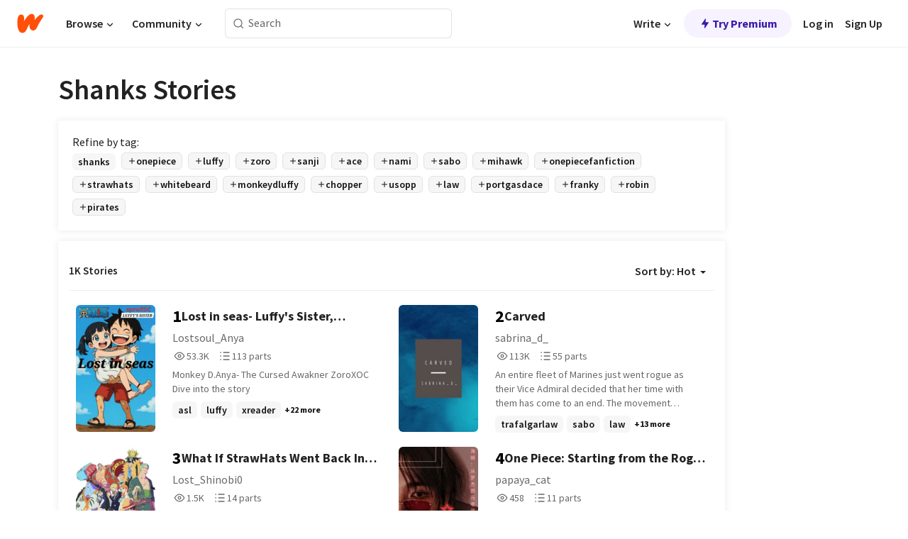

--- FILE ---
content_type: text/html; charset=utf-8
request_url: https://www.wattpad.com/stories/shanks/hot
body_size: 34541
content:
<!DOCTYPE html><html lang="en-US" dir="ltr"><head><meta charSet="utf-8"/><meta name="viewport" content="width=device-width,initial-scale=1"/><meta name="description" content="Read the most popular shanks stories on Wattpad, the world&#x27;s largest social storytelling platform."/><meta name="robots" content="index,follow"/><meta property="fb:pages" content="127093020051"/><meta property="og:title" content="Popular in shanks"/><meta property="og:url" content="https://www.wattpad.com/stories/shanks/hot"/><meta property="og:description" content="Read the most popular shanks stories on Wattpad, the world&#x27;s largest social storytelling platform."/><meta property="og:site_name" content="Wattpad"/><title>Shanks Stories - Wattpad</title><script type="application/ld+json">{"@context":"http://schema.org","@type":"ItemList","itemListElement":[{"@context":"http://schema.org","@type":"ListItem","name":"Lost in seas- Luffy's Sister, ZoroXOC","description":"Monkey D.Anya- The Cursed Awakner\n\nZoroXOC\nDive into the story","url":"https://www.wattpad.com/story/390955573-lost-in-seas-luffy%27s-sister-zoroxoc","position":1},{"@context":"http://schema.org","@type":"ListItem","name":"Carved","description":"An entire fleet of Marines just went rogue as their Vice Admiral decided that her time with them has come to an end. The movement brought a large chaos and problem for the government as they pulled every attempt to keep it a secret from people around the world.\n\nWith a bounty now issued for her head, Medeia is doing everything she wanted after being free from her responsibilities.\n\nP.s\nThis will be pretty long","url":"https://www.wattpad.com/story/220062093-carved","position":2},{"@context":"http://schema.org","@type":"ListItem","name":"What If StrawHats Went Back In Time","description":"A what if scenario when strawhats are send back in time after Elbaf arc. Luffy and his gang on a new path of adventure.","url":"https://www.wattpad.com/story/393815672-what-if-strawhats-went-back-in-time","position":3},{"@context":"http://schema.org","@type":"ListItem","name":"One Piece: Starting from the Roger Pirates","description":"From the [Paramecia Pamu-Pamu No Mi] to the [Paramecia Mane-Mane No Mi], \n\nfrom sailing with the Roger Pirates to creating legends like [Gold, Silver, Bronze, and Iron] and the [Supreme Orange Juice]-\n\nKyle's name has been etched into both the old and new eras of the sea.\n.\n.\n⊹ ࣪ ﹏𓊝﹏𓂁﹏⊹ ࣪ ˖⊹ ࣪ ﹏𓊝﹏𓂁﹏⊹ ࣪ ˖⊹ ࣪ ﹏𓊝﹏𓂁﹏⊹ ࣪ ˖⊹ ࣪ ﹏𓊝﹏𓂁﹏⊹ ࣪ ˖\n.\n.\nBut for him, it all began with a single afternoon when he was just six years old.\n\n&quot;A... Ace?!&quot;\n\nNo-this wasn't Ace. It was his father, the young Gol D. Roger himself!\n\n&quot;Little Kyle, I've taken a liking to you. How about joining us? Come see what the ocean truly looks like!&quot;\n\nThat choice changed everything.\n.\n.\n⊹ ࣪ ﹏𓊝﹏𓂁﹏⊹ ࣪ ˖⊹ ࣪ ﹏𓊝﹏𓂁﹏⊹ ࣪ ˖⊹ ࣪ ﹏𓊝﹏𓂁﹏⊹ ࣪ ˖⊹ ࣪ ﹏𓊝﹏𓂁﹏⊹ ࣪ ˖\n.\n.\nYears later, during the chaos of Marineford, the world witnessed the return of a man no one expected-a refined, middle-aged figure dropping from the sky.\n\n&quot;Sorry, everyone. But it's time for my mischievous nephew to head home for dinner.&quot;\n.\n.\n⊹ ࣪ ﹏𓊝﹏𓂁﹏⊹ ࣪ ˖⊹ ࣪ ﹏𓊝﹏𓂁﹏⊹ ࣪ ˖⊹ ࣪ ﹏𓊝﹏𓂁﹏⊹ ࣪ ˖⊹ ࣪ ﹏𓊝﹏𓂁﹏⊹ ࣪ ˖\n.\n.\nThe legend of Kyle, the man who walked alongside both eras, had only just begun.\n.\n.\n.\n.","url":"https://www.wattpad.com/story/405859780-one-piece-starting-from-the-roger-pirates","position":4},{"@context":"http://schema.org","@type":"ListItem","name":"𝐒𝐓𝐀𝐑𝐁𝐎𝐔𝐍𝐃 𝐓𝐈𝐃𝐄 | 𝐎𝐍𝐄 𝐏𝐈𝐄𝐂𝐄","description":"❝ 𝑻𝑨𝑲𝑬 𝑴𝑬 𝑻𝑶 𝑻𝑯𝑬 𝑺𝑬𝑨 𝑾𝑰𝑻𝑯 𝒀𝑶𝑼, 𝑺𝑯𝑨𝑵𝑲𝑺. ❞\n\n...\n\nShe fell from the sky like a whispered secret, wrapped in the golden light of dawn.\n\nA woman with no name.\nNo memories.\nNo past to return to.\n\nSome believed she was a goddess, brushed by starlight and cast down from a realm beyond the clouds, as others claimed that she is something far more dangerous.\n\nShanks, a carefree captain known for his easy laughter and relaxed charm, senses his world begins to change the instant she appears. Not as a captain wary of danger, but as a man drawn to a mystery that refused to be ignored.\n\nShe is not merely a woman lost to the sea.\nShe is not simply a mystery drifting with the tides.\n\nShe's a force long forgotten by time.\n\n...\n\n✧ 𝑫𝑰𝑺𝑪𝑳𝑨𝑰𝑴𝑬𝑹 ✧\n⤷ 𝘐 𝘥𝘰 𝘯𝘰𝘵 𝘰𝘸𝘯 𝘖𝘯𝘦 𝘗𝘪𝘦𝘤𝘦 𝘰𝘳 𝘢𝘯𝘺 𝘰𝘧 𝘪𝘵𝘴 𝘰𝘳𝘪𝘨𝘪𝘯𝘢𝘭 𝘤𝘩𝘢𝘳𝘢𝘤𝘵𝘦𝘳𝘴, 𝘸𝘩𝘪𝘤𝘩 𝘣𝘦𝘭𝘰𝘯𝘨 𝘵𝘰 𝘵𝘩𝘦 𝘮𝘢𝘴𝘵𝘦𝘳 𝘰𝘧 𝘧𝘰𝘳𝘦𝘴𝘩𝘢𝘥𝘰𝘸𝘪𝘯𝘨, 𝘌𝘪𝘪𝘤𝘩𝘪𝘳𝘰 𝘖𝘥𝘢. 𝘛𝘩𝘪𝘴 𝘧𝘢𝘯𝘧𝘪𝘤𝘵𝘪𝘰𝘯 𝘪𝘴 𝘧𝘰𝘳 𝘤𝘳𝘦𝘢𝘵𝘪𝘷𝘦 𝘱𝘶𝘳𝘱𝘰𝘴𝘦𝘴.","url":"https://www.wattpad.com/story/397323991-%F0%9D%90%92%F0%9D%90%93%F0%9D%90%80%F0%9D%90%91%F0%9D%90%81%F0%9D%90%8E%F0%9D%90%94%F0%9D%90%8D%F0%9D%90%83-%F0%9D%90%93%F0%9D%90%88%F0%9D%90%83%F0%9D%90%84-%F0%9D%90%8E%F0%9D%90%8D%F0%9D%90%84-%F0%9D%90%8F%F0%9D%90%88%F0%9D%90%84%F0%9D%90%82%F0%9D%90%84","position":5},{"@context":"http://schema.org","@type":"ListItem","name":"Heart of the Sea (One Piece LA) ","description":"Luffy is going to be king of the pirates 🏴‍☠️ Marina is going to make sure his dream comes true. \n\nOne piece live action x fem OC","url":"https://www.wattpad.com/story/400159561-heart-of-the-sea-one-piece-la","position":6},{"@context":"http://schema.org","@type":"ListItem","name":"mercury: one piece oneshots","description":"one piece imagines / oneshots!\n-\nrequests are open!\n-\ni own none of the characters &lt;3","url":"https://www.wattpad.com/story/317675345-mercury-one-piece-oneshots","position":7},{"@context":"http://schema.org","@type":"ListItem","name":"A Thief Among Pirates (Shanks x Oc)","description":"A woman who is a wanderer with nimble fingers and a knack for finding trouble, the kind of thief who always seemed to slip just out of reach, until she crossed paths with Shanks and his crew. Failing her daring heist later, she found herself tied up as an unexpected &quot;guest&quot; aboard the Red-Haired Pirates' ship, much to her own annoyance. But she was stubborn, quick-witted, and far from a normal hostage, constantly testing the limits and goading Shanks with her defiance. He, in turn, found her antics more entertaining than infuriating, curious to see how far she'd push before realizing she wasn't much of a threat. So, in true pirate fashion, he gave her a strange sort of freedom, letting her roam the ship, knowing full well the real fun was watching her struggle against the cage of her own choices.\n\n\nI don't own 'One Piece'\n\nAll Rights Reserved by Oda Eiichiro","url":"https://www.wattpad.com/story/373511254-a-thief-among-pirates-shanks-x-oc","position":8},{"@context":"http://schema.org","@type":"ListItem","name":"Another Dimension/One Piece","description":"You are a 17-year-old girl and a BIG FAN of One Piece. You don't have friends in school because people hate you for no reason. Your name is Kris Harrison.(You will have a different name later.) You got sick of this reality and have always wished to start a new life in One Piece. But what are you gonna do if your wish was granted? Will you go or refuse this chance because of your worried mother?\n\nThis is my first fanfiction. English is not my language. I don't own one piece or it's charcter except you.","url":"https://www.wattpad.com/story/274046946-another-dimension-one-piece","position":9},{"@context":"http://schema.org","@type":"ListItem","name":"Naruto: Yonko Reborn","description":"Naruto reincarnation of Shanks","url":"https://www.wattpad.com/story/363400666-naruto-yonko-reborn","position":10},{"@context":"http://schema.org","@type":"ListItem","name":"Shadows and Chaos  // V! One Piece  x OP!reader","description":"~ ✧ ~ 𝕬 𝕾𝖍𝖆𝖉𝖔𝖜 𝖎𝖓 𝕿𝖍𝖊 𝕾𝖚𝖓 ~ ✧ ~\n\n&quot;Baby, I don't care if this is a dream, a coma, or some weird cosmic joke! I am gonna live this shit up!&quot;\n\nWaking up in the world of One Piece should be a death sentence. For (Y/N), it's a VIP pass to the greatest theme park ever built. Granted  powers , she decides the Grand Line is her personal playground , she's not here to follow the story. She's here to rewrite it.\n\n--------- ♆ ---------\n\n&quot;I love your hair but I can't imagine myself with red hair. Like, I really can't.&quot;\n&quot;Stop having daddy issues!!!&quot;\n&quot;Can I try your hat? ...Is that a no? Wow, rude.&quot;\n\nFrom confusing Marines to utterly baffling Emperors, (Y/N)'s chaotic energy is a force of nature no one is prepared for.\n\n--------- ♆ ---------\n\n &quot;Your justice looks a little dusty. Let me overhaul it for you.&quot;\n &quot;Your clown aesthetic is a choice. Not a good one, but a choice.&quot;\n&quot;You're my favorite. Don't tell the grumpy swordsman.&quot;\n\n--------- ♆ ---------\n\nJoin the chaos. (And pray you're on her good side.)","url":"https://www.wattpad.com/story/401175194-shadows-and-chaos-v-one-piece-x-op-reader","position":11},{"@context":"http://schema.org","@type":"ListItem","name":"The Pirate Princess.","description":"This story Follows the life of my OC Crystal. D. Water Lilly. a little girl born from rape. in desperation to give her a chance at life Crystal. Cheizo steals the learn learn fruit (I created it) feeds it to her then gives her to the pirate king Gol. D. Roger. Will the pirate king take the new born out to seas and protect her or will he decline and leave the poor girl to die by the hands of her mother's abuser? \nWARRING: Hints of rape and abuse lots of dying and sadness and there might be some Lemon parts I haven't Decided yet. Also she might be an Angel too but I haven't decided to add that in or not yet either so yeah.\n\n\nI don't own all the characters most come from the anime one piece and some come from a friend so yeah.","url":"https://www.wattpad.com/story/139466288-the-pirate-princess","position":12},{"@context":"http://schema.org","@type":"ListItem","name":"The Medium (One Piece Fanfiction)","description":"(Shanks x OC)\n\nWhat if...\nYou can talk with the dead people again?\n\nMaera, a young lady who ate the Seishin Seishin no Mi (Spirit Spirit devil fruit) allowed to talk with the dead people and let them enter her body for a short time so the dead people have a chance to speak with the people they love again. \n\nShe started to set sail on the sea, hoping to help more people with her ability.","url":"https://www.wattpad.com/story/355673441-the-medium-one-piece-fanfiction","position":13},{"@context":"http://schema.org","@type":"ListItem","name":"Yuna & The Red Emperor","description":"Yuna's childhood ends in flames.\nAs the captive of a cruel pirate, she learns to steal, to survive-and to stay silent. On the Red Force, she finds laughter, warmth, and a place she might belong for the first time in years. But Black Gale is searching for her. And the sea never forgets.","url":"https://www.wattpad.com/story/405936010-yuna-the-red-emperor","position":14},{"@context":"http://schema.org","@type":"ListItem","name":"Kitten Delivery","description":"Y/n and her two roommates found a box full of kittens at their doorstep. they don't know which is stranger that a random box was at their doorstep full of kittens or that the kittens were wearing clothes??","url":"https://www.wattpad.com/story/315589173-kitten-delivery","position":15},{"@context":"http://schema.org","@type":"ListItem","name":"A SIREN'S SILENCE ➸ one piece (la)","description":"☆彡 𝗼𝗻𝗲 𝗽𝗶𝗲𝗰𝗲, 𝗹𝗶𝘃𝗲 𝗮𝗰𝘁𝗶𝗼𝗻\n\n\n❛ i'm out on the waves and i'm hoping and praying! ❜\n\n\n\n          river wanted her voice back\n          and she was  going to get it,\n          right after  joining a crew of\n          the weirdest      pirates ever.\n                     \n\n\n  a    river sea blue  novel!\n  PLOT            one piece LA\n  SEASONS                         1+\n  ( ?              x            fem!oc )\n\n\n\n\n\nI DO NOT OWN THE ONE PIECE CHARACTERS OR PLOT. I ONLY OWN MY OWN OC'S AND MY OWN ADDITIONS TO THE NARRATIVE.","url":"https://www.wattpad.com/story/352952609-a-siren%27s-silence-%E2%9E%B8-one-piece-la","position":16},{"@context":"http://schema.org","@type":"ListItem","name":"モンスタートリオ-The sequel","description":"*+:｡.｡Monster Trio-the sequel｡.｡:+*\n\n°:. *₊ ° . ° .• Reaching the last island Luffy, Zoro, and Sanji are given a chance to start again, this time with no regrets °:. *₊ ° . ° .•\n\n██ 20% *___*\n\n&quot;Are you willing to start all over again?&quot;\n\n███ 40% *___*\n\n&quot;Only sane people would say no.&quot;\n\n████ 60% *___*\n\n&quot;Good thing we have some screw loose&quot;\n\n█████ 80% *___*\n\n&quot;What are we waiting for? let's go!&quot;\n\n██████ 100% *___*","url":"https://www.wattpad.com/story/357593568-%E3%83%A2%E3%83%B3%E3%82%B9%E3%82%BF%E3%83%BC%E3%83%88%E3%83%AA%E3%82%AA-the-sequel","position":17},{"@context":"http://schema.org","@type":"ListItem","name":"BLUE EYES      ︴ opla ","description":"as long as I'm by your side, I'm fine with it.\n\n\n\n             sanji  ╱ f! oc.             \n              ﹙ opla﹚╱ s1.\n\n\n\n© ykkhao,  2026.","url":"https://www.wattpad.com/story/406398424-blue-eyes-%EF%B8%B4-opla","position":18},{"@context":"http://schema.org","@type":"ListItem","name":"Percy Jackson and the Tides of a New World ","description":"Fourteen years ago, a boy washed ashore on a distant island with no memory, no past, and a name that tasted like seawater on his tongue.\n\nPercy.\n\nTaken in by the legendary Red-Haired Pirates, he grows into a fighter shaped by storms, steel, and the freedom of the open sea. But when destiny pulls him away from the family who raised him, Percy sets sail to carve out a purpose of his own-one forged not from fame or treasure, but from a vow to make the world a safer, freer place.","url":"https://www.wattpad.com/story/404936404-percy-jackson-and-the-tides-of-a-new-world","position":19},{"@context":"http://schema.org","@type":"ListItem","name":"Act 2: Dracule Marya Zaleska, Oni Phantom, Devil Fruit Origins","description":"This is part 2 \n\nDracule Marya Zaleska has always lived in the shadow of her father, Dracule Mihawk, the world's greatest swordsman. But Marya is no ordinary heir to a legendary name. Gifted with the enigmatic Mist Mist no Mi (Mythical Logia Achlys), she wields the power to summon the fog of death and manipulate the veil between the living and the dead. Yet, this power is both a blessing and a curse, as it binds her to a destiny she does not yet understand.\n\nDetermined to escape her father's towering legacy, Marya sets out on a journey to uncover the truth about her mother, a woman shrouded in mystery who sacrificed herself to protect a secret so profound it could shake the foundations of the world. Along the way, Marya discovers fragments of her mother's past-clues that lead her to ancient ruins, forgotten battles, and a conspiracy that ties her family to the origins of the Devil Fruits themselves.\n\nBut the closer Marya gets to the truth, the more she realizes that her parents' sacrifices were not just for her sake-they were to protect the world from a looming catastrophe. As the line between ally and enemy blurs, Marya must confront the darkness within herself and decide whether to embrace her deadly powers or reject them to forge her own path.\n\n&quot;Dracule Marya Zaleska: Oni Phantom - Devil Fruit Origins&quot; is a tale of legacy, sacrifice, and self-discovery. In a world where the past and present collide, Marya's journey will reveal the secrets her mother died to protect and challenge her to rise above the shadows of her name to become a legend in her own right. Will she uncover the truth in time to save the world, or will the weight of her legacy consume her?\n\nThis story takes place in the #Onepiece universe involving many of the characters created by the brilliant #EiichiroOda.\n\nImage found on #Reddit","url":"https://www.wattpad.com/story/399127472-act-2-dracule-marya-zaleska-oni-phantom-devil","position":20}],"numberOfItems":1088,"description":"The Top 1000: Best shanks Stories","mainEntityOfPage":{"@type":"CollectionPage","@id":"https://www.wattpad.com/stories/shanks/hot"},"name":"Popular in shanks","url":"https://www.wattpad.com/stories/shanks/hot","itemListOrder":"Ascending","disambiguatingDescription":"Read the most popular shanks stories on Wattpad, the world's largest social storytelling platform."}</script><link rel="stylesheet" href="/wp-web-assets/build/css-bundle-QVTQ52G6.css"/><link rel="preload" as="font" href="/wp-web-assets/fonts/Source_Sans_Pro/SourceSansPro-Regular.ttf" crossorigin="anonymous"/><link rel="preload" as="font" href="/wp-web-assets/fonts/Source_Sans_Pro/SourceSansPro-SemiBold.ttf" crossorigin="anonymous"/><link rel="stylesheet" href="/wp-web-assets/build/_assets/fonts-XNHMJ6ZM.css"/><link rel="stylesheet" href="/wp-web-assets/build/_assets/tokens-2GVK43A7.css"/><link rel="stylesheet" href="/wp-web-assets/build/_assets/main-PXKQW5MQ.css"/><link rel="stylesheet" href="/wp-web-assets/build/_assets/react-tooltip-HIHMAPNF.css"/><link rel="stylesheet" href="/wp-web-assets/build/_assets/splide.min-AQNS3YPQ.css"/><script type="text/javascript">window.dataLayer=[];</script><script>window.wattpad={"userCountryCode":"US","testGroups":{"SPECIAL_AD_EXEMPT":false,"USE_IMAGE_MOD":false,"GDPR_ADS_EXPERIENCE":false,"USE_33ACROSS":false,"EXCLUDE_PREBID_PARTNERS":false,"DELAY_ADS":false,"PREBID_BETA":false,"USE_KEVEL":true,"USE_AFP":false,"ADS_IN_WATTPAD_ORIGINALS":true,"IS_IN_MATURE_GATING":false,"IS_SERIES_REDESIGN":true,"IS_FREE_ORIGINALS_EXPERIMENT":true,"IS_WATTYS_SHORTLIST":false,"IS_WRITER_STORY_NEW_MIGRATION":false,"USE_ADS_ELIGIBILITY":true,"IS_PROMOTED_READING_LIST":false,"IS_NEW_UPDATES_PAGE":false,"IS_IN_CHECK_ADS_READINESS":false,"IS_SOCIAL_FEED":false,"IS_STORY_PAGE_REDESIGN":false},"currentUser":null,"deviceType":"desktop","revision":"6d7760976424f81ff461b18b9f70498f85c7570b","categoryList":{"0":"genre-uncategorized","1":"genre-teen-fiction","2":"genre-poetry","3":"genre-fantasy","4":"genre-romance","5":"genre-science-fiction","6":"genre-fanfiction","7":"genre-humor","8":"genre-mystery-thriller","9":"genre-horror","10":"genre-classics","11":"genre-adventure","12":"genre-paranormal","13":"genre-spiritual","14":"genre-action","16":"genre-non-fiction","17":"genre-short-stories","18":"genre-vampire","19":"genre-random","21":"genre-general-fiction","22":"genre-werewolf","23":"genre-historical-fiction","24":"genre-chick-lit"},"isWpWeb":true,"afpConfig":{"hostAccountId":"pub-9506570645588245"},"canvaApiKey":"gpJZaH8RjnukEBMR5tYrmnsY"}</script><script src="https://accounts.google.com/gsi/client" async="" defer=""></script></head><body class="theme-6"><noscript><iframe src="//www.googletagmanager.com/ns.html?id=GTM-WD9JLB" height="0" width="0" style="display:none;visibility:hidden" title="Needed for jsx-Ally complaint" aria-hidden="true"></iframe></noscript><div id="g_id_onload" data-client_id="819350800788-s42oc45ge5shd8hkimbj2broh7l6j7h6.apps.googleusercontent.com" data-login_uri="https://www.wattpad.com/auth/google-auth?nextUrl=%2Fstories%2Fshanks%2Fhot" data-is_one_tap="true" data-cancel_on_tap_outside="false" data-use_fedcm_for_prompt="true"></div><div><header class="_07XRA oUExN"><nav class="gMmKF"><ul class="sGq-H"><li class="Gzeg3"><a class="zIi3k" href="https://www.wattpad.com" title="Wattpad Home" aria-label="Home"><img class="At9TR" src="/wp-web-assets/images/wattpad-logo.svg" alt="Wattpad Logo" data-testid="wp-logo-orange"/></a></li><li class="NkmE9 jDGZF"><div id="discover-dropdown" class="avnzx false KE7WT" data-testid="discover-dropdown"><button class="DMdhq OCdPW">Browse<img class="S1mMa" src="/wp-web-assets/images/wp-chevron-down.svg" alt="" data-testid="wp_chevron_down"/></button></div></li><li class="NkmE9"><div id="community-dropdown" class="avnzx false KE7WT" data-testid="community-dropdown"><button class="DMdhq OCdPW">Community<img class="S1mMa" src="/wp-web-assets/images/wp-chevron-down.svg" alt="" data-testid="wp_chevron_down"/></button></div></li></ul></nav><div class="lXfdp gMmKF"><div class="wDLq1"><form class="VOZUu" action="/getmobile" method="post" role="search" name="search"><button class="_8r2SK U-dRJ" type="submit" aria-label="Search"><svg xmlns="http://www.w3.org/2000/svg" width="15" height="15" viewBox="0 0 15 15" fill="none"><path fill-rule="evenodd" clip-rule="evenodd" d="M1.5999 6.49844C1.5999 3.79224 3.79371 1.59844 6.4999 1.59844C9.2061 1.59844 11.3999 3.79224 11.3999 6.49844C11.3999 9.20463 9.2061 11.3984 6.4999 11.3984C3.79371 11.3984 1.5999 9.20463 1.5999 6.49844ZM6.4999 0.398438C3.13097 0.398438 0.399902 3.1295 0.399902 6.49844C0.399902 9.86737 3.13097 12.5984 6.4999 12.5984C7.99441 12.5984 9.36338 12.061 10.4241 11.1688C10.4515 11.2618 10.5019 11.3494 10.5752 11.4227L13.0501 13.8976C13.2844 14.1319 13.6643 14.1319 13.8986 13.8976C14.133 13.6633 14.133 13.2834 13.8986 13.0491L11.4238 10.5742C11.3504 10.5008 11.2629 10.4505 11.1699 10.423C12.0623 9.36227 12.5999 7.99313 12.5999 6.49844C12.5999 3.1295 9.86884 0.398438 6.4999 0.398438Z" fill="#121212" fill-opacity="0.64"></path></svg></button><input class="_6Hiiv" type="text" placeholder="Search" name="query" autoComplete="off"/></form></div></div><div class="ZFD-B gMmKF"><ul class="sGq-H"><li class="NkmE9 oAArJ"><div id="writer-opportunities-dropdown" class="avnzx false KE7WT" data-testid="writer-opportunities-dropdown"><button class="DMdhq OCdPW">Write<img class="S1mMa" src="/wp-web-assets/images/wp-chevron-down.svg" alt="" data-testid="wp_chevron_down"/></button></div></li><li class="oAArJ"><button class="_5FXgC"><span class="ahwLl"><svg xmlns="http://www.w3.org/2000/svg" width="20" height="20" viewBox="0 0 20 20" fill="none"><path d="M9.38562 11.778L8.95363 16.0545C8.89557 16.6292 9.64434 16.8996 9.96699 16.4205L14.9043 9.08896C15.1528 8.72003 14.8884 8.2233 14.4436 8.2233H10.6144L11.0464 3.94683C11.1044 3.37214 10.3557 3.10166 10.033 3.58077L5.09567 10.9123C4.84721 11.2813 5.11159 11.778 5.55639 11.778H9.38562Z" fill="var(--ds-base-2-60)"></path></svg></span>Try Premium</button></li></ul><div class="YJeR-"><ul class="At9TR sGq-H"><li class="T7-fP NkmE9"><button class="Rer7C transparent-button iUT2X">Log in</button></li><li class="NkmE9"><button class="Rer7C transparent-button iUT2X">Sign Up</button></li></ul><a href="https://www.wattpad.com/login" rel="noopener noreferrer" class="ab56F"><button class="undefined "><svg width="16" height="16" viewBox="0 0 24 24" fill="none" stroke="#6f6f6f" stroke-width="2" aria-hidden="true" stroke-linecap="round" stroke-linejoin="round"><path d="M20 21v-2a4 4 0 0 0-4-4H8a4 4 0 0 0-4 4v2"></path><circle cx="12" cy="7" r="4"></circle></svg></button></a></div></div><nav data-testid="mobile-header" class="LGHtv"><div class="LMr2z"><a class="_6tefj" href="https://www.wattpad.com" aria-label="Home"><img class="zIi3k" width="32" height="25" src="/wp-web-assets/images/wattpad-logo.svg" alt="Wattpad Logo" data-testid="logo"/></a><a class="_6tefj" href="https://www.wattpad.com/search" data-testid="search" aria-label="Search"><img src="/wp-web-assets/images/wp-search.svg" alt=""/></a></div></nav></header></div><div class="_4eQHP"><div class="YWvSv"><div class="_8rIHD h9fFM"><h1>Shanks Stories</h1></div><div><div class="q1nk0 wrsj0"><div class="BHKGM">Refine by tag:</div><div class="aVlTH wrsj0"><div class="yl-VP okGI7" data-testid="tag-carousel"><div class="no-text-decoration-on-focus no-text-decoration-on-hover XZbAz pill__pziVI light-variant__fymht default-size__BJ5Po default-accent__YcamO square-shape__V66Yy clickable__llABU gap-for-default-pill__d6nVx" href=""><span class="typography-label-small-semi">shanks</span></div><div class="no-text-decoration-on-focus no-text-decoration-on-hover XZbAz pill__pziVI outlined-variant__W8rtc default-size__BJ5Po default-accent__YcamO square-shape__V66Yy clickable__llABU gap-for-default-pill__d6nVx" href=""><span class="icon__WYtJ8"><svg width="12" height="12" fill="none" xmlns="http://www.w3.org/2000/svg" viewBox="0 0 24 24" role="img" aria-labelledby="" aria-hidden="false"><title id="">WpAdd</title><path d="M11 11V5a1 1 0 1 1 2 0v6h6a1 1 0 1 1 0 2h-6v6a1 1 0 1 1-2 0v-6H5a1 1 0 1 1 0-2h6Z" fill="#121212"></path></svg></span><span class="typography-label-small-semi">onepiece</span></div><div class="no-text-decoration-on-focus no-text-decoration-on-hover XZbAz pill__pziVI outlined-variant__W8rtc default-size__BJ5Po default-accent__YcamO square-shape__V66Yy clickable__llABU gap-for-default-pill__d6nVx" href=""><span class="icon__WYtJ8"><svg width="12" height="12" fill="none" xmlns="http://www.w3.org/2000/svg" viewBox="0 0 24 24" role="img" aria-labelledby="" aria-hidden="false"><title id="">WpAdd</title><path d="M11 11V5a1 1 0 1 1 2 0v6h6a1 1 0 1 1 0 2h-6v6a1 1 0 1 1-2 0v-6H5a1 1 0 1 1 0-2h6Z" fill="#121212"></path></svg></span><span class="typography-label-small-semi">luffy</span></div><div class="no-text-decoration-on-focus no-text-decoration-on-hover XZbAz pill__pziVI outlined-variant__W8rtc default-size__BJ5Po default-accent__YcamO square-shape__V66Yy clickable__llABU gap-for-default-pill__d6nVx" href=""><span class="icon__WYtJ8"><svg width="12" height="12" fill="none" xmlns="http://www.w3.org/2000/svg" viewBox="0 0 24 24" role="img" aria-labelledby="" aria-hidden="false"><title id="">WpAdd</title><path d="M11 11V5a1 1 0 1 1 2 0v6h6a1 1 0 1 1 0 2h-6v6a1 1 0 1 1-2 0v-6H5a1 1 0 1 1 0-2h6Z" fill="#121212"></path></svg></span><span class="typography-label-small-semi">zoro</span></div><div class="no-text-decoration-on-focus no-text-decoration-on-hover XZbAz pill__pziVI outlined-variant__W8rtc default-size__BJ5Po default-accent__YcamO square-shape__V66Yy clickable__llABU gap-for-default-pill__d6nVx" href=""><span class="icon__WYtJ8"><svg width="12" height="12" fill="none" xmlns="http://www.w3.org/2000/svg" viewBox="0 0 24 24" role="img" aria-labelledby="" aria-hidden="false"><title id="">WpAdd</title><path d="M11 11V5a1 1 0 1 1 2 0v6h6a1 1 0 1 1 0 2h-6v6a1 1 0 1 1-2 0v-6H5a1 1 0 1 1 0-2h6Z" fill="#121212"></path></svg></span><span class="typography-label-small-semi">sanji</span></div><div class="no-text-decoration-on-focus no-text-decoration-on-hover XZbAz pill__pziVI outlined-variant__W8rtc default-size__BJ5Po default-accent__YcamO square-shape__V66Yy clickable__llABU gap-for-default-pill__d6nVx" href=""><span class="icon__WYtJ8"><svg width="12" height="12" fill="none" xmlns="http://www.w3.org/2000/svg" viewBox="0 0 24 24" role="img" aria-labelledby="" aria-hidden="false"><title id="">WpAdd</title><path d="M11 11V5a1 1 0 1 1 2 0v6h6a1 1 0 1 1 0 2h-6v6a1 1 0 1 1-2 0v-6H5a1 1 0 1 1 0-2h6Z" fill="#121212"></path></svg></span><span class="typography-label-small-semi">ace</span></div><div class="no-text-decoration-on-focus no-text-decoration-on-hover XZbAz pill__pziVI outlined-variant__W8rtc default-size__BJ5Po default-accent__YcamO square-shape__V66Yy clickable__llABU gap-for-default-pill__d6nVx" href=""><span class="icon__WYtJ8"><svg width="12" height="12" fill="none" xmlns="http://www.w3.org/2000/svg" viewBox="0 0 24 24" role="img" aria-labelledby="" aria-hidden="false"><title id="">WpAdd</title><path d="M11 11V5a1 1 0 1 1 2 0v6h6a1 1 0 1 1 0 2h-6v6a1 1 0 1 1-2 0v-6H5a1 1 0 1 1 0-2h6Z" fill="#121212"></path></svg></span><span class="typography-label-small-semi">nami</span></div><div class="no-text-decoration-on-focus no-text-decoration-on-hover XZbAz pill__pziVI outlined-variant__W8rtc default-size__BJ5Po default-accent__YcamO square-shape__V66Yy clickable__llABU gap-for-default-pill__d6nVx" href=""><span class="icon__WYtJ8"><svg width="12" height="12" fill="none" xmlns="http://www.w3.org/2000/svg" viewBox="0 0 24 24" role="img" aria-labelledby="" aria-hidden="false"><title id="">WpAdd</title><path d="M11 11V5a1 1 0 1 1 2 0v6h6a1 1 0 1 1 0 2h-6v6a1 1 0 1 1-2 0v-6H5a1 1 0 1 1 0-2h6Z" fill="#121212"></path></svg></span><span class="typography-label-small-semi">sabo</span></div><div class="no-text-decoration-on-focus no-text-decoration-on-hover XZbAz pill__pziVI outlined-variant__W8rtc default-size__BJ5Po default-accent__YcamO square-shape__V66Yy clickable__llABU gap-for-default-pill__d6nVx" href=""><span class="icon__WYtJ8"><svg width="12" height="12" fill="none" xmlns="http://www.w3.org/2000/svg" viewBox="0 0 24 24" role="img" aria-labelledby="" aria-hidden="false"><title id="">WpAdd</title><path d="M11 11V5a1 1 0 1 1 2 0v6h6a1 1 0 1 1 0 2h-6v6a1 1 0 1 1-2 0v-6H5a1 1 0 1 1 0-2h6Z" fill="#121212"></path></svg></span><span class="typography-label-small-semi">mihawk</span></div><div class="no-text-decoration-on-focus no-text-decoration-on-hover XZbAz pill__pziVI outlined-variant__W8rtc default-size__BJ5Po default-accent__YcamO square-shape__V66Yy clickable__llABU gap-for-default-pill__d6nVx" href=""><span class="icon__WYtJ8"><svg width="12" height="12" fill="none" xmlns="http://www.w3.org/2000/svg" viewBox="0 0 24 24" role="img" aria-labelledby="" aria-hidden="false"><title id="">WpAdd</title><path d="M11 11V5a1 1 0 1 1 2 0v6h6a1 1 0 1 1 0 2h-6v6a1 1 0 1 1-2 0v-6H5a1 1 0 1 1 0-2h6Z" fill="#121212"></path></svg></span><span class="typography-label-small-semi">onepiecefanfiction</span></div><div class="no-text-decoration-on-focus no-text-decoration-on-hover XZbAz pill__pziVI outlined-variant__W8rtc default-size__BJ5Po default-accent__YcamO square-shape__V66Yy clickable__llABU gap-for-default-pill__d6nVx" href=""><span class="icon__WYtJ8"><svg width="12" height="12" fill="none" xmlns="http://www.w3.org/2000/svg" viewBox="0 0 24 24" role="img" aria-labelledby="" aria-hidden="false"><title id="">WpAdd</title><path d="M11 11V5a1 1 0 1 1 2 0v6h6a1 1 0 1 1 0 2h-6v6a1 1 0 1 1-2 0v-6H5a1 1 0 1 1 0-2h6Z" fill="#121212"></path></svg></span><span class="typography-label-small-semi">strawhats</span></div><div class="no-text-decoration-on-focus no-text-decoration-on-hover XZbAz pill__pziVI outlined-variant__W8rtc default-size__BJ5Po default-accent__YcamO square-shape__V66Yy clickable__llABU gap-for-default-pill__d6nVx" href=""><span class="icon__WYtJ8"><svg width="12" height="12" fill="none" xmlns="http://www.w3.org/2000/svg" viewBox="0 0 24 24" role="img" aria-labelledby="" aria-hidden="false"><title id="">WpAdd</title><path d="M11 11V5a1 1 0 1 1 2 0v6h6a1 1 0 1 1 0 2h-6v6a1 1 0 1 1-2 0v-6H5a1 1 0 1 1 0-2h6Z" fill="#121212"></path></svg></span><span class="typography-label-small-semi">whitebeard</span></div><div class="no-text-decoration-on-focus no-text-decoration-on-hover XZbAz pill__pziVI outlined-variant__W8rtc default-size__BJ5Po default-accent__YcamO square-shape__V66Yy clickable__llABU gap-for-default-pill__d6nVx" href=""><span class="icon__WYtJ8"><svg width="12" height="12" fill="none" xmlns="http://www.w3.org/2000/svg" viewBox="0 0 24 24" role="img" aria-labelledby="" aria-hidden="false"><title id="">WpAdd</title><path d="M11 11V5a1 1 0 1 1 2 0v6h6a1 1 0 1 1 0 2h-6v6a1 1 0 1 1-2 0v-6H5a1 1 0 1 1 0-2h6Z" fill="#121212"></path></svg></span><span class="typography-label-small-semi">monkeydluffy</span></div><div class="no-text-decoration-on-focus no-text-decoration-on-hover XZbAz pill__pziVI outlined-variant__W8rtc default-size__BJ5Po default-accent__YcamO square-shape__V66Yy clickable__llABU gap-for-default-pill__d6nVx" href=""><span class="icon__WYtJ8"><svg width="12" height="12" fill="none" xmlns="http://www.w3.org/2000/svg" viewBox="0 0 24 24" role="img" aria-labelledby="" aria-hidden="false"><title id="">WpAdd</title><path d="M11 11V5a1 1 0 1 1 2 0v6h6a1 1 0 1 1 0 2h-6v6a1 1 0 1 1-2 0v-6H5a1 1 0 1 1 0-2h6Z" fill="#121212"></path></svg></span><span class="typography-label-small-semi">chopper</span></div><div class="no-text-decoration-on-focus no-text-decoration-on-hover XZbAz pill__pziVI outlined-variant__W8rtc default-size__BJ5Po default-accent__YcamO square-shape__V66Yy clickable__llABU gap-for-default-pill__d6nVx" href=""><span class="icon__WYtJ8"><svg width="12" height="12" fill="none" xmlns="http://www.w3.org/2000/svg" viewBox="0 0 24 24" role="img" aria-labelledby="" aria-hidden="false"><title id="">WpAdd</title><path d="M11 11V5a1 1 0 1 1 2 0v6h6a1 1 0 1 1 0 2h-6v6a1 1 0 1 1-2 0v-6H5a1 1 0 1 1 0-2h6Z" fill="#121212"></path></svg></span><span class="typography-label-small-semi">usopp</span></div><div class="no-text-decoration-on-focus no-text-decoration-on-hover XZbAz pill__pziVI outlined-variant__W8rtc default-size__BJ5Po default-accent__YcamO square-shape__V66Yy clickable__llABU gap-for-default-pill__d6nVx" href=""><span class="icon__WYtJ8"><svg width="12" height="12" fill="none" xmlns="http://www.w3.org/2000/svg" viewBox="0 0 24 24" role="img" aria-labelledby="" aria-hidden="false"><title id="">WpAdd</title><path d="M11 11V5a1 1 0 1 1 2 0v6h6a1 1 0 1 1 0 2h-6v6a1 1 0 1 1-2 0v-6H5a1 1 0 1 1 0-2h6Z" fill="#121212"></path></svg></span><span class="typography-label-small-semi">law</span></div><div class="no-text-decoration-on-focus no-text-decoration-on-hover XZbAz pill__pziVI outlined-variant__W8rtc default-size__BJ5Po default-accent__YcamO square-shape__V66Yy clickable__llABU gap-for-default-pill__d6nVx" href=""><span class="icon__WYtJ8"><svg width="12" height="12" fill="none" xmlns="http://www.w3.org/2000/svg" viewBox="0 0 24 24" role="img" aria-labelledby="" aria-hidden="false"><title id="">WpAdd</title><path d="M11 11V5a1 1 0 1 1 2 0v6h6a1 1 0 1 1 0 2h-6v6a1 1 0 1 1-2 0v-6H5a1 1 0 1 1 0-2h6Z" fill="#121212"></path></svg></span><span class="typography-label-small-semi">portgasdace</span></div><div class="no-text-decoration-on-focus no-text-decoration-on-hover XZbAz pill__pziVI outlined-variant__W8rtc default-size__BJ5Po default-accent__YcamO square-shape__V66Yy clickable__llABU gap-for-default-pill__d6nVx" href=""><span class="icon__WYtJ8"><svg width="12" height="12" fill="none" xmlns="http://www.w3.org/2000/svg" viewBox="0 0 24 24" role="img" aria-labelledby="" aria-hidden="false"><title id="">WpAdd</title><path d="M11 11V5a1 1 0 1 1 2 0v6h6a1 1 0 1 1 0 2h-6v6a1 1 0 1 1-2 0v-6H5a1 1 0 1 1 0-2h6Z" fill="#121212"></path></svg></span><span class="typography-label-small-semi">franky</span></div><div class="no-text-decoration-on-focus no-text-decoration-on-hover XZbAz pill__pziVI outlined-variant__W8rtc default-size__BJ5Po default-accent__YcamO square-shape__V66Yy clickable__llABU gap-for-default-pill__d6nVx" href=""><span class="icon__WYtJ8"><svg width="12" height="12" fill="none" xmlns="http://www.w3.org/2000/svg" viewBox="0 0 24 24" role="img" aria-labelledby="" aria-hidden="false"><title id="">WpAdd</title><path d="M11 11V5a1 1 0 1 1 2 0v6h6a1 1 0 1 1 0 2h-6v6a1 1 0 1 1-2 0v-6H5a1 1 0 1 1 0-2h6Z" fill="#121212"></path></svg></span><span class="typography-label-small-semi">robin</span></div><div class="no-text-decoration-on-focus no-text-decoration-on-hover XZbAz pill__pziVI outlined-variant__W8rtc default-size__BJ5Po default-accent__YcamO square-shape__V66Yy clickable__llABU gap-for-default-pill__d6nVx" href=""><span class="icon__WYtJ8"><svg width="12" height="12" fill="none" xmlns="http://www.w3.org/2000/svg" viewBox="0 0 24 24" role="img" aria-labelledby="" aria-hidden="false"><title id="">WpAdd</title><path d="M11 11V5a1 1 0 1 1 2 0v6h6a1 1 0 1 1 0 2h-6v6a1 1 0 1 1-2 0v-6H5a1 1 0 1 1 0-2h6Z" fill="#121212"></path></svg></span><span class="typography-label-small-semi">pirates</span></div></div></div></div><div><div class="CEEJt Kn30N"><div class="yl-VP okGI7" data-testid="tag-carousel"><div class="no-text-decoration-on-focus no-text-decoration-on-hover XZbAz pill__pziVI light-variant__fymht default-size__BJ5Po default-accent__YcamO square-shape__V66Yy clickable__llABU gap-for-default-pill__d6nVx" href=""><span class="typography-label-small-semi">shanks</span></div><div class="no-text-decoration-on-focus no-text-decoration-on-hover XZbAz pill__pziVI outlined-variant__W8rtc default-size__BJ5Po default-accent__YcamO square-shape__V66Yy clickable__llABU gap-for-default-pill__d6nVx" href=""><span class="icon__WYtJ8"><svg width="12" height="12" fill="none" xmlns="http://www.w3.org/2000/svg" viewBox="0 0 24 24" role="img" aria-labelledby="" aria-hidden="false"><title id="">WpAdd</title><path d="M11 11V5a1 1 0 1 1 2 0v6h6a1 1 0 1 1 0 2h-6v6a1 1 0 1 1-2 0v-6H5a1 1 0 1 1 0-2h6Z" fill="#121212"></path></svg></span><span class="typography-label-small-semi">onepiece</span></div><div class="no-text-decoration-on-focus no-text-decoration-on-hover XZbAz pill__pziVI outlined-variant__W8rtc default-size__BJ5Po default-accent__YcamO square-shape__V66Yy clickable__llABU gap-for-default-pill__d6nVx" href=""><span class="icon__WYtJ8"><svg width="12" height="12" fill="none" xmlns="http://www.w3.org/2000/svg" viewBox="0 0 24 24" role="img" aria-labelledby="" aria-hidden="false"><title id="">WpAdd</title><path d="M11 11V5a1 1 0 1 1 2 0v6h6a1 1 0 1 1 0 2h-6v6a1 1 0 1 1-2 0v-6H5a1 1 0 1 1 0-2h6Z" fill="#121212"></path></svg></span><span class="typography-label-small-semi">luffy</span></div><div class="no-text-decoration-on-focus no-text-decoration-on-hover XZbAz pill__pziVI outlined-variant__W8rtc default-size__BJ5Po default-accent__YcamO square-shape__V66Yy clickable__llABU gap-for-default-pill__d6nVx" href=""><span class="icon__WYtJ8"><svg width="12" height="12" fill="none" xmlns="http://www.w3.org/2000/svg" viewBox="0 0 24 24" role="img" aria-labelledby="" aria-hidden="false"><title id="">WpAdd</title><path d="M11 11V5a1 1 0 1 1 2 0v6h6a1 1 0 1 1 0 2h-6v6a1 1 0 1 1-2 0v-6H5a1 1 0 1 1 0-2h6Z" fill="#121212"></path></svg></span><span class="typography-label-small-semi">zoro</span></div><div class="no-text-decoration-on-focus no-text-decoration-on-hover XZbAz pill__pziVI outlined-variant__W8rtc default-size__BJ5Po default-accent__YcamO square-shape__V66Yy clickable__llABU gap-for-default-pill__d6nVx" href=""><span class="icon__WYtJ8"><svg width="12" height="12" fill="none" xmlns="http://www.w3.org/2000/svg" viewBox="0 0 24 24" role="img" aria-labelledby="" aria-hidden="false"><title id="">WpAdd</title><path d="M11 11V5a1 1 0 1 1 2 0v6h6a1 1 0 1 1 0 2h-6v6a1 1 0 1 1-2 0v-6H5a1 1 0 1 1 0-2h6Z" fill="#121212"></path></svg></span><span class="typography-label-small-semi">sanji</span></div><div class="no-text-decoration-on-focus no-text-decoration-on-hover XZbAz pill__pziVI outlined-variant__W8rtc default-size__BJ5Po default-accent__YcamO square-shape__V66Yy clickable__llABU gap-for-default-pill__d6nVx" href=""><span class="icon__WYtJ8"><svg width="12" height="12" fill="none" xmlns="http://www.w3.org/2000/svg" viewBox="0 0 24 24" role="img" aria-labelledby="" aria-hidden="false"><title id="">WpAdd</title><path d="M11 11V5a1 1 0 1 1 2 0v6h6a1 1 0 1 1 0 2h-6v6a1 1 0 1 1-2 0v-6H5a1 1 0 1 1 0-2h6Z" fill="#121212"></path></svg></span><span class="typography-label-small-semi">ace</span></div><div class="no-text-decoration-on-focus no-text-decoration-on-hover XZbAz pill__pziVI outlined-variant__W8rtc default-size__BJ5Po default-accent__YcamO square-shape__V66Yy clickable__llABU gap-for-default-pill__d6nVx" href=""><span class="icon__WYtJ8"><svg width="12" height="12" fill="none" xmlns="http://www.w3.org/2000/svg" viewBox="0 0 24 24" role="img" aria-labelledby="" aria-hidden="false"><title id="">WpAdd</title><path d="M11 11V5a1 1 0 1 1 2 0v6h6a1 1 0 1 1 0 2h-6v6a1 1 0 1 1-2 0v-6H5a1 1 0 1 1 0-2h6Z" fill="#121212"></path></svg></span><span class="typography-label-small-semi">nami</span></div><div class="no-text-decoration-on-focus no-text-decoration-on-hover XZbAz pill__pziVI outlined-variant__W8rtc default-size__BJ5Po default-accent__YcamO square-shape__V66Yy clickable__llABU gap-for-default-pill__d6nVx" href=""><span class="icon__WYtJ8"><svg width="12" height="12" fill="none" xmlns="http://www.w3.org/2000/svg" viewBox="0 0 24 24" role="img" aria-labelledby="" aria-hidden="false"><title id="">WpAdd</title><path d="M11 11V5a1 1 0 1 1 2 0v6h6a1 1 0 1 1 0 2h-6v6a1 1 0 1 1-2 0v-6H5a1 1 0 1 1 0-2h6Z" fill="#121212"></path></svg></span><span class="typography-label-small-semi">sabo</span></div><div class="no-text-decoration-on-focus no-text-decoration-on-hover XZbAz pill__pziVI outlined-variant__W8rtc default-size__BJ5Po default-accent__YcamO square-shape__V66Yy clickable__llABU gap-for-default-pill__d6nVx" href=""><span class="icon__WYtJ8"><svg width="12" height="12" fill="none" xmlns="http://www.w3.org/2000/svg" viewBox="0 0 24 24" role="img" aria-labelledby="" aria-hidden="false"><title id="">WpAdd</title><path d="M11 11V5a1 1 0 1 1 2 0v6h6a1 1 0 1 1 0 2h-6v6a1 1 0 1 1-2 0v-6H5a1 1 0 1 1 0-2h6Z" fill="#121212"></path></svg></span><span class="typography-label-small-semi">mihawk</span></div><div class="no-text-decoration-on-focus no-text-decoration-on-hover XZbAz pill__pziVI outlined-variant__W8rtc default-size__BJ5Po default-accent__YcamO square-shape__V66Yy clickable__llABU gap-for-default-pill__d6nVx" href=""><span class="icon__WYtJ8"><svg width="12" height="12" fill="none" xmlns="http://www.w3.org/2000/svg" viewBox="0 0 24 24" role="img" aria-labelledby="" aria-hidden="false"><title id="">WpAdd</title><path d="M11 11V5a1 1 0 1 1 2 0v6h6a1 1 0 1 1 0 2h-6v6a1 1 0 1 1-2 0v-6H5a1 1 0 1 1 0-2h6Z" fill="#121212"></path></svg></span><span class="typography-label-small-semi">onepiecefanfiction</span></div><div class="no-text-decoration-on-focus no-text-decoration-on-hover XZbAz pill__pziVI outlined-variant__W8rtc default-size__BJ5Po default-accent__YcamO square-shape__V66Yy clickable__llABU gap-for-default-pill__d6nVx" href=""><span class="icon__WYtJ8"><svg width="12" height="12" fill="none" xmlns="http://www.w3.org/2000/svg" viewBox="0 0 24 24" role="img" aria-labelledby="" aria-hidden="false"><title id="">WpAdd</title><path d="M11 11V5a1 1 0 1 1 2 0v6h6a1 1 0 1 1 0 2h-6v6a1 1 0 1 1-2 0v-6H5a1 1 0 1 1 0-2h6Z" fill="#121212"></path></svg></span><span class="typography-label-small-semi">strawhats</span></div><div class="no-text-decoration-on-focus no-text-decoration-on-hover XZbAz pill__pziVI outlined-variant__W8rtc default-size__BJ5Po default-accent__YcamO square-shape__V66Yy clickable__llABU gap-for-default-pill__d6nVx" href=""><span class="icon__WYtJ8"><svg width="12" height="12" fill="none" xmlns="http://www.w3.org/2000/svg" viewBox="0 0 24 24" role="img" aria-labelledby="" aria-hidden="false"><title id="">WpAdd</title><path d="M11 11V5a1 1 0 1 1 2 0v6h6a1 1 0 1 1 0 2h-6v6a1 1 0 1 1-2 0v-6H5a1 1 0 1 1 0-2h6Z" fill="#121212"></path></svg></span><span class="typography-label-small-semi">whitebeard</span></div><div class="no-text-decoration-on-focus no-text-decoration-on-hover XZbAz pill__pziVI outlined-variant__W8rtc default-size__BJ5Po default-accent__YcamO square-shape__V66Yy clickable__llABU gap-for-default-pill__d6nVx" href=""><span class="icon__WYtJ8"><svg width="12" height="12" fill="none" xmlns="http://www.w3.org/2000/svg" viewBox="0 0 24 24" role="img" aria-labelledby="" aria-hidden="false"><title id="">WpAdd</title><path d="M11 11V5a1 1 0 1 1 2 0v6h6a1 1 0 1 1 0 2h-6v6a1 1 0 1 1-2 0v-6H5a1 1 0 1 1 0-2h6Z" fill="#121212"></path></svg></span><span class="typography-label-small-semi">monkeydluffy</span></div><div class="no-text-decoration-on-focus no-text-decoration-on-hover XZbAz pill__pziVI outlined-variant__W8rtc default-size__BJ5Po default-accent__YcamO square-shape__V66Yy clickable__llABU gap-for-default-pill__d6nVx" href=""><span class="icon__WYtJ8"><svg width="12" height="12" fill="none" xmlns="http://www.w3.org/2000/svg" viewBox="0 0 24 24" role="img" aria-labelledby="" aria-hidden="false"><title id="">WpAdd</title><path d="M11 11V5a1 1 0 1 1 2 0v6h6a1 1 0 1 1 0 2h-6v6a1 1 0 1 1-2 0v-6H5a1 1 0 1 1 0-2h6Z" fill="#121212"></path></svg></span><span class="typography-label-small-semi">chopper</span></div><div class="no-text-decoration-on-focus no-text-decoration-on-hover XZbAz pill__pziVI outlined-variant__W8rtc default-size__BJ5Po default-accent__YcamO square-shape__V66Yy clickable__llABU gap-for-default-pill__d6nVx" href=""><span class="icon__WYtJ8"><svg width="12" height="12" fill="none" xmlns="http://www.w3.org/2000/svg" viewBox="0 0 24 24" role="img" aria-labelledby="" aria-hidden="false"><title id="">WpAdd</title><path d="M11 11V5a1 1 0 1 1 2 0v6h6a1 1 0 1 1 0 2h-6v6a1 1 0 1 1-2 0v-6H5a1 1 0 1 1 0-2h6Z" fill="#121212"></path></svg></span><span class="typography-label-small-semi">usopp</span></div><div class="no-text-decoration-on-focus no-text-decoration-on-hover XZbAz pill__pziVI outlined-variant__W8rtc default-size__BJ5Po default-accent__YcamO square-shape__V66Yy clickable__llABU gap-for-default-pill__d6nVx" href=""><span class="icon__WYtJ8"><svg width="12" height="12" fill="none" xmlns="http://www.w3.org/2000/svg" viewBox="0 0 24 24" role="img" aria-labelledby="" aria-hidden="false"><title id="">WpAdd</title><path d="M11 11V5a1 1 0 1 1 2 0v6h6a1 1 0 1 1 0 2h-6v6a1 1 0 1 1-2 0v-6H5a1 1 0 1 1 0-2h6Z" fill="#121212"></path></svg></span><span class="typography-label-small-semi">law</span></div><div class="no-text-decoration-on-focus no-text-decoration-on-hover XZbAz pill__pziVI outlined-variant__W8rtc default-size__BJ5Po default-accent__YcamO square-shape__V66Yy clickable__llABU gap-for-default-pill__d6nVx" href=""><span class="icon__WYtJ8"><svg width="12" height="12" fill="none" xmlns="http://www.w3.org/2000/svg" viewBox="0 0 24 24" role="img" aria-labelledby="" aria-hidden="false"><title id="">WpAdd</title><path d="M11 11V5a1 1 0 1 1 2 0v6h6a1 1 0 1 1 0 2h-6v6a1 1 0 1 1-2 0v-6H5a1 1 0 1 1 0-2h6Z" fill="#121212"></path></svg></span><span class="typography-label-small-semi">portgasdace</span></div><div class="no-text-decoration-on-focus no-text-decoration-on-hover XZbAz pill__pziVI outlined-variant__W8rtc default-size__BJ5Po default-accent__YcamO square-shape__V66Yy clickable__llABU gap-for-default-pill__d6nVx" href=""><span class="icon__WYtJ8"><svg width="12" height="12" fill="none" xmlns="http://www.w3.org/2000/svg" viewBox="0 0 24 24" role="img" aria-labelledby="" aria-hidden="false"><title id="">WpAdd</title><path d="M11 11V5a1 1 0 1 1 2 0v6h6a1 1 0 1 1 0 2h-6v6a1 1 0 1 1-2 0v-6H5a1 1 0 1 1 0-2h6Z" fill="#121212"></path></svg></span><span class="typography-label-small-semi">franky</span></div><div class="no-text-decoration-on-focus no-text-decoration-on-hover XZbAz pill__pziVI outlined-variant__W8rtc default-size__BJ5Po default-accent__YcamO square-shape__V66Yy clickable__llABU gap-for-default-pill__d6nVx" href=""><span class="icon__WYtJ8"><svg width="12" height="12" fill="none" xmlns="http://www.w3.org/2000/svg" viewBox="0 0 24 24" role="img" aria-labelledby="" aria-hidden="false"><title id="">WpAdd</title><path d="M11 11V5a1 1 0 1 1 2 0v6h6a1 1 0 1 1 0 2h-6v6a1 1 0 1 1-2 0v-6H5a1 1 0 1 1 0-2h6Z" fill="#121212"></path></svg></span><span class="typography-label-small-semi">robin</span></div><div class="no-text-decoration-on-focus no-text-decoration-on-hover XZbAz pill__pziVI outlined-variant__W8rtc default-size__BJ5Po default-accent__YcamO square-shape__V66Yy clickable__llABU gap-for-default-pill__d6nVx" href=""><span class="icon__WYtJ8"><svg width="12" height="12" fill="none" xmlns="http://www.w3.org/2000/svg" viewBox="0 0 24 24" role="img" aria-labelledby="" aria-hidden="false"><title id="">WpAdd</title><path d="M11 11V5a1 1 0 1 1 2 0v6h6a1 1 0 1 1 0 2h-6v6a1 1 0 1 1-2 0v-6H5a1 1 0 1 1 0-2h6Z" fill="#121212"></path></svg></span><span class="typography-label-small-semi">pirates</span></div></div></div></div></div><div class="-EuIl"><div class="gmXJB"><h4 class="_3W8uT">1K Stories</h4><div id="sort-by-dropdown" class="avnzx false undefined" data-testid="sort-by-dropdown"><button class="DMdhq I4O2X">Sort by:<!-- --> <!-- -->Hot<span class="f-qaY" data-testid="caret"></span></button></div></div><div id="scroll-div"><div class="qX97m"><ul class="t9bBC _1tCAd"><li class="FVPgf"><div class="bZ2sF"><div class="sjEcX"><div class="gbXNH"><a class="HsS0N" href="https://www.wattpad.com/story/390955573-lost-in-seas-luffy%27s-sister-zoroxoc"><div class="_2Bg8X"><div class="coverWrapper__t2Ve8" data-testid="cover"><img class="cover__BlyZa flexible__bq0Qp" src="https://img.wattpad.com/cover/390955573-256-k984239.jpg" alt="Lost in seas- Luffy&#x27;s Sister, ZoroXOC by Lostsoul_Anya" srcSet="https://img.wattpad.com/cover/390955573-288-k984239.jpg 1x, https://img.wattpad.com/cover/390955573-416-k984239.jpg 1.5x, https://img.wattpad.com/cover/390955573-512-k984239.jpg 2x" data-testid="image"/></div></div></a></div><div class="pyTju"><div class="JFhNJ"><div class="bb0Gk">1</div><a class="HsS0N" href="https://www.wattpad.com/story/390955573-lost-in-seas-luffy%27s-sister-zoroxoc"><div class="MF8XD">Lost in seas- Luffy&#x27;s Sister, ZoroXOC</div></a></div><a class="HsS0N" href="https://www.wattpad.com/user/Lostsoul_Anya"><div class="CS12a">Lostsoul_Anya</div></a><div class="zxDQP" data-testid="story-stats"><ul class="n0iXe bheBj"><li class="_0jt-y ViutA"><div class="uG9U1"><svg width="16" height="16" fill="none" xmlns="http://www.w3.org/2000/svg" viewBox="0 0 24 24" role="img" aria-labelledby="" aria-hidden="false"><title id="">WpView</title><path d="M1.82 10.357c-.353.545-.594.975-.723 1.233a.916.916 0 0 0 0 .82c.129.258.37.688.723 1.233a18.78 18.78 0 0 0 2.063 2.65C6.19 18.754 8.902 20.25 12 20.25c3.098 0 5.81-1.497 8.117-3.956a18.784 18.784 0 0 0 2.063-2.65c.352-.546.594-.976.723-1.234a.916.916 0 0 0 0-.82c-.129-.258-.37-.688-.723-1.233a18.786 18.786 0 0 0-2.063-2.65C17.81 5.246 15.098 3.75 12 3.75c-3.098 0-5.81 1.496-8.117 3.956a18.782 18.782 0 0 0-2.063 2.65Zm3.4 4.683A16.969 16.969 0 0 1 2.963 12a16.97 16.97 0 0 1 2.259-3.04C7.21 6.837 9.484 5.585 12 5.585c2.517 0 4.788 1.253 6.78 3.377A16.973 16.973 0 0 1 21.037 12a16.97 16.97 0 0 1-2.259 3.04c-1.99 2.122-4.262 3.376-6.779 3.376-2.516 0-4.788-1.254-6.78-3.377Z" fill="#121212"></path><path d="M8.333 12a3.667 3.667 0 1 0 7.334 0 3.667 3.667 0 0 0-7.334 0Zm5.5 0a1.833 1.833 0 1 1-3.666 0 1.833 1.833 0 0 1 3.666 0Z" fill="#121212"></path></svg></div><span class="sr-only">Reads 53,317</span><div class="stats-value"><div aria-hidden="true" data-testid="stats-value-container"><span class="sr-only">53,317</span><span class="_5TZHL cBfL0" aria-hidden="true" data-testid="stats-value">53.3K</span></div></div></li><li class="_0jt-y ViutA"><div class="uG9U1"><svg width="16" height="16" fill="none" xmlns="http://www.w3.org/2000/svg" viewBox="0 0 24 24" role="img" aria-labelledby="" aria-hidden="false"><title id="">WpPart</title><path d="M8.25 4.5c0 .69.56 1.25 1.25 1.25h11.25a1.25 1.25 0 1 0 0-2.5H9.5c-.69 0-1.25.56-1.25 1.25ZM3.25 5.75a1.25 1.25 0 1 0 0-2.5 1.25 1.25 0 0 0 0 2.5ZM4.5 12A1.25 1.25 0 1 1 2 12a1.25 1.25 0 0 1 2.5 0ZM4.5 19.5a1.25 1.25 0 1 1-2.5 0 1.25 1.25 0 0 1 2.5 0ZM8.25 12c0 .69.56 1.25 1.25 1.25h11.25a1.25 1.25 0 1 0 0-2.5H9.5c-.69 0-1.25.56-1.25 1.25ZM9.5 20.75a1.25 1.25 0 1 1 0-2.5h11.25a1.25 1.25 0 0 1 0 2.5H9.5Z" fill="#121212"></path></svg></div><span class="sr-only">Parts 113</span><div class="stats-value"><div aria-hidden="true" data-testid="stats-value-container"><span class="sr-only">113</span><span class="_5TZHL cBfL0" aria-hidden="true" data-testid="stats-value">113 parts</span></div></div></li></ul></div><div class="RHuBB">Monkey D.Anya- The Cursed Awakner

ZoroXOC
Dive into the story</div><div class="-pwvK"><div class="-GazY" data-testid="tag-meta"><ul class="l4JT9"><li><a class="no-text-decoration-on-focus no-text-decoration-on-hover pill__pziVI light-variant__fymht default-size__BJ5Po default-accent__YcamO square-shape__V66Yy clickable__llABU gap-for-default-pill__d6nVx" href="https://www.wattpad.com/stories/asl"><span class="typography-label-small-semi">asl</span></a></li><li><a class="no-text-decoration-on-focus no-text-decoration-on-hover pill__pziVI light-variant__fymht default-size__BJ5Po default-accent__YcamO square-shape__V66Yy clickable__llABU gap-for-default-pill__d6nVx" href="https://www.wattpad.com/stories/luffy"><span class="typography-label-small-semi">luffy</span></a></li><li><a class="no-text-decoration-on-focus no-text-decoration-on-hover pill__pziVI light-variant__fymht default-size__BJ5Po default-accent__YcamO square-shape__V66Yy clickable__llABU gap-for-default-pill__d6nVx" href="https://www.wattpad.com/stories/xreader"><span class="typography-label-small-semi">xreader</span></a></li></ul><span class="Oo0fc xQ7tD">+22 more</span></div></div></div></div></div></li><li class="FVPgf"><div class="bZ2sF"><div class="sjEcX"><div class="gbXNH"><a class="HsS0N" href="https://www.wattpad.com/story/220062093-carved"><div class="_2Bg8X"><div class="coverWrapper__t2Ve8" data-testid="cover"><img class="cover__BlyZa flexible__bq0Qp" src="https://img.wattpad.com/cover/220062093-256-k45057.jpg" alt="Carved by sabrina_d_" srcSet="https://img.wattpad.com/cover/220062093-288-k45057.jpg 1x, https://img.wattpad.com/cover/220062093-416-k45057.jpg 1.5x, https://img.wattpad.com/cover/220062093-512-k45057.jpg 2x" data-testid="image"/></div></div></a></div><div class="pyTju"><div class="JFhNJ"><div class="bb0Gk">2</div><a class="HsS0N" href="https://www.wattpad.com/story/220062093-carved"><div class="MF8XD">Carved</div></a></div><a class="HsS0N" href="https://www.wattpad.com/user/sabrina_d_"><div class="CS12a">sabrina_d_</div></a><div class="zxDQP" data-testid="story-stats"><ul class="n0iXe bheBj"><li class="_0jt-y ViutA"><div class="uG9U1"><svg width="16" height="16" fill="none" xmlns="http://www.w3.org/2000/svg" viewBox="0 0 24 24" role="img" aria-labelledby="" aria-hidden="false"><title id="">WpView</title><path d="M1.82 10.357c-.353.545-.594.975-.723 1.233a.916.916 0 0 0 0 .82c.129.258.37.688.723 1.233a18.78 18.78 0 0 0 2.063 2.65C6.19 18.754 8.902 20.25 12 20.25c3.098 0 5.81-1.497 8.117-3.956a18.784 18.784 0 0 0 2.063-2.65c.352-.546.594-.976.723-1.234a.916.916 0 0 0 0-.82c-.129-.258-.37-.688-.723-1.233a18.786 18.786 0 0 0-2.063-2.65C17.81 5.246 15.098 3.75 12 3.75c-3.098 0-5.81 1.496-8.117 3.956a18.782 18.782 0 0 0-2.063 2.65Zm3.4 4.683A16.969 16.969 0 0 1 2.963 12a16.97 16.97 0 0 1 2.259-3.04C7.21 6.837 9.484 5.585 12 5.585c2.517 0 4.788 1.253 6.78 3.377A16.973 16.973 0 0 1 21.037 12a16.97 16.97 0 0 1-2.259 3.04c-1.99 2.122-4.262 3.376-6.779 3.376-2.516 0-4.788-1.254-6.78-3.377Z" fill="#121212"></path><path d="M8.333 12a3.667 3.667 0 1 0 7.334 0 3.667 3.667 0 0 0-7.334 0Zm5.5 0a1.833 1.833 0 1 1-3.666 0 1.833 1.833 0 0 1 3.666 0Z" fill="#121212"></path></svg></div><span class="sr-only">Reads 113,349</span><div class="stats-value"><div aria-hidden="true" data-testid="stats-value-container"><span class="sr-only">113,349</span><span class="_5TZHL cBfL0" aria-hidden="true" data-testid="stats-value">113K</span></div></div></li><li class="_0jt-y ViutA"><div class="uG9U1"><svg width="16" height="16" fill="none" xmlns="http://www.w3.org/2000/svg" viewBox="0 0 24 24" role="img" aria-labelledby="" aria-hidden="false"><title id="">WpPart</title><path d="M8.25 4.5c0 .69.56 1.25 1.25 1.25h11.25a1.25 1.25 0 1 0 0-2.5H9.5c-.69 0-1.25.56-1.25 1.25ZM3.25 5.75a1.25 1.25 0 1 0 0-2.5 1.25 1.25 0 0 0 0 2.5ZM4.5 12A1.25 1.25 0 1 1 2 12a1.25 1.25 0 0 1 2.5 0ZM4.5 19.5a1.25 1.25 0 1 1-2.5 0 1.25 1.25 0 0 1 2.5 0ZM8.25 12c0 .69.56 1.25 1.25 1.25h11.25a1.25 1.25 0 1 0 0-2.5H9.5c-.69 0-1.25.56-1.25 1.25ZM9.5 20.75a1.25 1.25 0 1 1 0-2.5h11.25a1.25 1.25 0 0 1 0 2.5H9.5Z" fill="#121212"></path></svg></div><span class="sr-only">Parts 55</span><div class="stats-value"><div aria-hidden="true" data-testid="stats-value-container"><span class="sr-only">55</span><span class="_5TZHL cBfL0" aria-hidden="true" data-testid="stats-value">55 parts</span></div></div></li></ul></div><div class="RHuBB">An entire fleet of Marines just went rogue as their Vice Admiral decided that her time with them has come to an end. The movement brought a large chaos and problem for the government as they pulled every attempt to keep it a secret from people around the world.

With a bounty now issued for her head, Medeia is doing everything she wanted after being free from her responsibilities.

P.s
This will be pretty long</div><div class="-pwvK"><div class="-GazY" data-testid="tag-meta"><ul class="l4JT9"><li><a class="no-text-decoration-on-focus no-text-decoration-on-hover pill__pziVI light-variant__fymht default-size__BJ5Po default-accent__YcamO square-shape__V66Yy clickable__llABU gap-for-default-pill__d6nVx" href="https://www.wattpad.com/stories/trafalgarlaw"><span class="typography-label-small-semi">trafalgarlaw</span></a></li><li><a class="no-text-decoration-on-focus no-text-decoration-on-hover pill__pziVI light-variant__fymht default-size__BJ5Po default-accent__YcamO square-shape__V66Yy clickable__llABU gap-for-default-pill__d6nVx" href="https://www.wattpad.com/stories/sabo"><span class="typography-label-small-semi">sabo</span></a></li><li><a class="no-text-decoration-on-focus no-text-decoration-on-hover pill__pziVI light-variant__fymht default-size__BJ5Po default-accent__YcamO square-shape__V66Yy clickable__llABU gap-for-default-pill__d6nVx" href="https://www.wattpad.com/stories/law"><span class="typography-label-small-semi">law</span></a></li></ul><span class="Oo0fc xQ7tD">+13 more</span></div></div></div></div></div></li><li class="FVPgf"><div class="bZ2sF"><div class="sjEcX"><div class="gbXNH"><a class="HsS0N" href="https://www.wattpad.com/story/393815672-what-if-strawhats-went-back-in-time"><div class="_2Bg8X"><div class="coverWrapper__t2Ve8" data-testid="cover"><img class="cover__BlyZa flexible__bq0Qp" src="https://img.wattpad.com/cover/393815672-256-k988985.jpg" alt="What If StrawHats Went Back In Time by Lost_Shinobi0" srcSet="https://img.wattpad.com/cover/393815672-288-k988985.jpg 1x, https://img.wattpad.com/cover/393815672-416-k988985.jpg 1.5x, https://img.wattpad.com/cover/393815672-512-k988985.jpg 2x" data-testid="image"/></div></div></a></div><div class="pyTju"><div class="JFhNJ"><div class="bb0Gk">3</div><a class="HsS0N" href="https://www.wattpad.com/story/393815672-what-if-strawhats-went-back-in-time"><div class="MF8XD">What If StrawHats Went Back In Time</div></a></div><a class="HsS0N" href="https://www.wattpad.com/user/Lost_Shinobi0"><div class="CS12a">Lost_Shinobi0</div></a><div class="zxDQP" data-testid="story-stats"><ul class="n0iXe bheBj"><li class="_0jt-y ViutA"><div class="uG9U1"><svg width="16" height="16" fill="none" xmlns="http://www.w3.org/2000/svg" viewBox="0 0 24 24" role="img" aria-labelledby="" aria-hidden="false"><title id="">WpView</title><path d="M1.82 10.357c-.353.545-.594.975-.723 1.233a.916.916 0 0 0 0 .82c.129.258.37.688.723 1.233a18.78 18.78 0 0 0 2.063 2.65C6.19 18.754 8.902 20.25 12 20.25c3.098 0 5.81-1.497 8.117-3.956a18.784 18.784 0 0 0 2.063-2.65c.352-.546.594-.976.723-1.234a.916.916 0 0 0 0-.82c-.129-.258-.37-.688-.723-1.233a18.786 18.786 0 0 0-2.063-2.65C17.81 5.246 15.098 3.75 12 3.75c-3.098 0-5.81 1.496-8.117 3.956a18.782 18.782 0 0 0-2.063 2.65Zm3.4 4.683A16.969 16.969 0 0 1 2.963 12a16.97 16.97 0 0 1 2.259-3.04C7.21 6.837 9.484 5.585 12 5.585c2.517 0 4.788 1.253 6.78 3.377A16.973 16.973 0 0 1 21.037 12a16.97 16.97 0 0 1-2.259 3.04c-1.99 2.122-4.262 3.376-6.779 3.376-2.516 0-4.788-1.254-6.78-3.377Z" fill="#121212"></path><path d="M8.333 12a3.667 3.667 0 1 0 7.334 0 3.667 3.667 0 0 0-7.334 0Zm5.5 0a1.833 1.833 0 1 1-3.666 0 1.833 1.833 0 0 1 3.666 0Z" fill="#121212"></path></svg></div><span class="sr-only">Reads 1,590</span><div class="stats-value"><div aria-hidden="true" data-testid="stats-value-container"><span class="sr-only">1,590</span><span class="_5TZHL cBfL0" aria-hidden="true" data-testid="stats-value">1.5K</span></div></div></li><li class="_0jt-y ViutA"><div class="uG9U1"><svg width="16" height="16" fill="none" xmlns="http://www.w3.org/2000/svg" viewBox="0 0 24 24" role="img" aria-labelledby="" aria-hidden="false"><title id="">WpPart</title><path d="M8.25 4.5c0 .69.56 1.25 1.25 1.25h11.25a1.25 1.25 0 1 0 0-2.5H9.5c-.69 0-1.25.56-1.25 1.25ZM3.25 5.75a1.25 1.25 0 1 0 0-2.5 1.25 1.25 0 0 0 0 2.5ZM4.5 12A1.25 1.25 0 1 1 2 12a1.25 1.25 0 0 1 2.5 0ZM4.5 19.5a1.25 1.25 0 1 1-2.5 0 1.25 1.25 0 0 1 2.5 0ZM8.25 12c0 .69.56 1.25 1.25 1.25h11.25a1.25 1.25 0 1 0 0-2.5H9.5c-.69 0-1.25.56-1.25 1.25ZM9.5 20.75a1.25 1.25 0 1 1 0-2.5h11.25a1.25 1.25 0 0 1 0 2.5H9.5Z" fill="#121212"></path></svg></div><span class="sr-only">Parts 14</span><div class="stats-value"><div aria-hidden="true" data-testid="stats-value-container"><span class="sr-only">14</span><span class="_5TZHL cBfL0" aria-hidden="true" data-testid="stats-value">14 parts</span></div></div></li></ul></div><div class="RHuBB">A what if scenario when strawhats are send back in time after Elbaf arc. Luffy and his gang on a new path of adventure.</div><div class="-pwvK"><div class="-GazY" data-testid="tag-meta"><ul class="l4JT9"><li><a class="no-text-decoration-on-focus no-text-decoration-on-hover pill__pziVI light-variant__fymht default-size__BJ5Po default-accent__YcamO square-shape__V66Yy clickable__llABU gap-for-default-pill__d6nVx" href="https://www.wattpad.com/stories/franky"><span class="typography-label-small-semi">franky</span></a></li><li><a class="no-text-decoration-on-focus no-text-decoration-on-hover pill__pziVI light-variant__fymht default-size__BJ5Po default-accent__YcamO square-shape__V66Yy clickable__llABU gap-for-default-pill__d6nVx" href="https://www.wattpad.com/stories/whatif"><span class="typography-label-small-semi">whatif</span></a></li><li><a class="no-text-decoration-on-focus no-text-decoration-on-hover pill__pziVI light-variant__fymht default-size__BJ5Po default-accent__YcamO square-shape__V66Yy clickable__llABU gap-for-default-pill__d6nVx" href="https://www.wattpad.com/stories/garp"><span class="typography-label-small-semi">garp</span></a></li></ul><span class="Oo0fc xQ7tD">+22 more</span></div></div></div></div></div></li><li class="FVPgf"><div class="bZ2sF"><div class="sjEcX"><div class="gbXNH"><a class="HsS0N" href="https://www.wattpad.com/story/405859780-one-piece-starting-from-the-roger-pirates"><div class="_2Bg8X"><div class="coverWrapper__t2Ve8" data-testid="cover"><img class="cover__BlyZa flexible__bq0Qp" src="https://img.wattpad.com/cover/405859780-256-k960437.jpg" alt="One Piece: Starting from the Roger Pirates by papaya_cat" srcSet="https://img.wattpad.com/cover/405859780-288-k960437.jpg 1x, https://img.wattpad.com/cover/405859780-416-k960437.jpg 1.5x, https://img.wattpad.com/cover/405859780-512-k960437.jpg 2x" data-testid="image"/></div></div></a></div><div class="pyTju"><div class="JFhNJ"><div class="bb0Gk">4</div><a class="HsS0N" href="https://www.wattpad.com/story/405859780-one-piece-starting-from-the-roger-pirates"><div class="MF8XD">One Piece: Starting from the Roger Pirates</div></a></div><a class="HsS0N" href="https://www.wattpad.com/user/papaya_cat"><div class="CS12a">papaya_cat</div></a><div class="zxDQP" data-testid="story-stats"><ul class="n0iXe bheBj"><li class="_0jt-y ViutA"><div class="uG9U1"><svg width="16" height="16" fill="none" xmlns="http://www.w3.org/2000/svg" viewBox="0 0 24 24" role="img" aria-labelledby="" aria-hidden="false"><title id="">WpView</title><path d="M1.82 10.357c-.353.545-.594.975-.723 1.233a.916.916 0 0 0 0 .82c.129.258.37.688.723 1.233a18.78 18.78 0 0 0 2.063 2.65C6.19 18.754 8.902 20.25 12 20.25c3.098 0 5.81-1.497 8.117-3.956a18.784 18.784 0 0 0 2.063-2.65c.352-.546.594-.976.723-1.234a.916.916 0 0 0 0-.82c-.129-.258-.37-.688-.723-1.233a18.786 18.786 0 0 0-2.063-2.65C17.81 5.246 15.098 3.75 12 3.75c-3.098 0-5.81 1.496-8.117 3.956a18.782 18.782 0 0 0-2.063 2.65Zm3.4 4.683A16.969 16.969 0 0 1 2.963 12a16.97 16.97 0 0 1 2.259-3.04C7.21 6.837 9.484 5.585 12 5.585c2.517 0 4.788 1.253 6.78 3.377A16.973 16.973 0 0 1 21.037 12a16.97 16.97 0 0 1-2.259 3.04c-1.99 2.122-4.262 3.376-6.779 3.376-2.516 0-4.788-1.254-6.78-3.377Z" fill="#121212"></path><path d="M8.333 12a3.667 3.667 0 1 0 7.334 0 3.667 3.667 0 0 0-7.334 0Zm5.5 0a1.833 1.833 0 1 1-3.666 0 1.833 1.833 0 0 1 3.666 0Z" fill="#121212"></path></svg></div><span class="sr-only">Reads 458</span><div class="stats-value"><div aria-hidden="true" data-testid="stats-value-container"><span class="sr-only">458</span><span class="_5TZHL cBfL0" aria-hidden="true" data-testid="stats-value">458</span></div></div></li><li class="_0jt-y ViutA"><div class="uG9U1"><svg width="16" height="16" fill="none" xmlns="http://www.w3.org/2000/svg" viewBox="0 0 24 24" role="img" aria-labelledby="" aria-hidden="false"><title id="">WpPart</title><path d="M8.25 4.5c0 .69.56 1.25 1.25 1.25h11.25a1.25 1.25 0 1 0 0-2.5H9.5c-.69 0-1.25.56-1.25 1.25ZM3.25 5.75a1.25 1.25 0 1 0 0-2.5 1.25 1.25 0 0 0 0 2.5ZM4.5 12A1.25 1.25 0 1 1 2 12a1.25 1.25 0 0 1 2.5 0ZM4.5 19.5a1.25 1.25 0 1 1-2.5 0 1.25 1.25 0 0 1 2.5 0ZM8.25 12c0 .69.56 1.25 1.25 1.25h11.25a1.25 1.25 0 1 0 0-2.5H9.5c-.69 0-1.25.56-1.25 1.25ZM9.5 20.75a1.25 1.25 0 1 1 0-2.5h11.25a1.25 1.25 0 0 1 0 2.5H9.5Z" fill="#121212"></path></svg></div><span class="sr-only">Parts 11</span><div class="stats-value"><div aria-hidden="true" data-testid="stats-value-container"><span class="sr-only">11</span><span class="_5TZHL cBfL0" aria-hidden="true" data-testid="stats-value">11 parts</span></div></div></li></ul></div><div class="RHuBB">From the [Paramecia Pamu-Pamu No Mi] to the [Paramecia Mane-Mane No Mi], 

from sailing with the Roger Pirates to creating legends like [Gold, Silver, Bronze, and Iron] and the [Supreme Orange Juice]-

Kyle&#x27;s name has been etched into both the old and new eras of the sea.
.
.
⊹ ࣪ ﹏𓊝﹏𓂁﹏⊹ ࣪ ˖⊹ ࣪ ﹏𓊝﹏𓂁﹏⊹ ࣪ ˖⊹ ࣪ ﹏𓊝﹏𓂁﹏⊹ ࣪ ˖⊹ ࣪ ﹏𓊝﹏𓂁﹏⊹ ࣪ ˖
.
.
But for him, it all began with a single afternoon when he was just six years old.

&quot;A... Ace?!&quot;

No-this wasn&#x27;t Ace. It was his father, the young Gol D. Roger himself!

&quot;Little Kyle, I&#x27;ve taken a liking to you. How about joining us? Come see what the ocean truly looks like!&quot;

That choice changed everything.
.
.
⊹ ࣪ ﹏𓊝﹏𓂁﹏⊹ ࣪ ˖⊹ ࣪ ﹏𓊝﹏𓂁﹏⊹ ࣪ ˖⊹ ࣪ ﹏𓊝﹏𓂁﹏⊹ ࣪ ˖⊹ ࣪ ﹏𓊝﹏𓂁﹏⊹ ࣪ ˖
.
.
Years later, during the chaos of Marineford, the world witnessed the return of a man no one expected-a refined, middle-aged figure dropping from the sky.

&quot;Sorry, everyone. But it&#x27;s time for my mischievous nephew to head home for dinner.&quot;
.
.
⊹ ࣪ ﹏𓊝﹏𓂁﹏⊹ ࣪ ˖⊹ ࣪ ﹏𓊝﹏𓂁﹏⊹ ࣪ ˖⊹ ࣪ ﹏𓊝﹏𓂁﹏⊹ ࣪ ˖⊹ ࣪ ﹏𓊝﹏𓂁﹏⊹ ࣪ ˖
.
.
The legend of Kyle, the man who walked alongside both eras, had only just begun.
.
.
.
.</div><div class="-pwvK"><div class="-GazY" data-testid="tag-meta"><ul class="l4JT9"><li><a class="no-text-decoration-on-focus no-text-decoration-on-hover pill__pziVI light-variant__fymht default-size__BJ5Po default-accent__YcamO square-shape__V66Yy clickable__llABU gap-for-default-pill__d6nVx" href="https://www.wattpad.com/stories/fanfiction"><span class="typography-label-small-semi">fanfiction</span></a></li><li><a class="no-text-decoration-on-focus no-text-decoration-on-hover pill__pziVI light-variant__fymht default-size__BJ5Po default-accent__YcamO square-shape__V66Yy clickable__llABU gap-for-default-pill__d6nVx" href="https://www.wattpad.com/stories/weaktostrong"><span class="typography-label-small-semi">weaktostrong</span></a></li><li><a class="no-text-decoration-on-focus no-text-decoration-on-hover pill__pziVI light-variant__fymht default-size__BJ5Po default-accent__YcamO square-shape__V66Yy clickable__llABU gap-for-default-pill__d6nVx" href="https://www.wattpad.com/stories/manga"><span class="typography-label-small-semi">manga</span></a></li></ul><span class="Oo0fc xQ7tD">+17 more</span></div></div></div></div></div></li><li class="FVPgf"><div class="bZ2sF"><div class="sjEcX"><div class="gbXNH"><a class="HsS0N" href="https://www.wattpad.com/story/397323991-%F0%9D%90%92%F0%9D%90%93%F0%9D%90%80%F0%9D%90%91%F0%9D%90%81%F0%9D%90%8E%F0%9D%90%94%F0%9D%90%8D%F0%9D%90%83-%F0%9D%90%93%F0%9D%90%88%F0%9D%90%83%F0%9D%90%84-%F0%9D%90%8E%F0%9D%90%8D%F0%9D%90%84-%F0%9D%90%8F%F0%9D%90%88%F0%9D%90%84%F0%9D%90%82%F0%9D%90%84"><div class="_2Bg8X"><div class="coverWrapper__t2Ve8" data-testid="cover"><img class="cover__BlyZa flexible__bq0Qp" src="https://img.wattpad.com/cover/397323991-256-k622812.jpg" alt="𝐒𝐓𝐀𝐑𝐁𝐎𝐔𝐍𝐃 𝐓𝐈𝐃𝐄 | 𝐎𝐍𝐄 𝐏𝐈𝐄𝐂𝐄 by yukeiam" srcSet="https://img.wattpad.com/cover/397323991-288-k622812.jpg 1x, https://img.wattpad.com/cover/397323991-416-k622812.jpg 1.5x, https://img.wattpad.com/cover/397323991-512-k622812.jpg 2x" data-testid="image"/></div></div></a></div><div class="pyTju"><div class="JFhNJ"><div class="bb0Gk">5</div><a class="HsS0N" href="https://www.wattpad.com/story/397323991-%F0%9D%90%92%F0%9D%90%93%F0%9D%90%80%F0%9D%90%91%F0%9D%90%81%F0%9D%90%8E%F0%9D%90%94%F0%9D%90%8D%F0%9D%90%83-%F0%9D%90%93%F0%9D%90%88%F0%9D%90%83%F0%9D%90%84-%F0%9D%90%8E%F0%9D%90%8D%F0%9D%90%84-%F0%9D%90%8F%F0%9D%90%88%F0%9D%90%84%F0%9D%90%82%F0%9D%90%84"><div class="MF8XD">𝐒𝐓𝐀𝐑𝐁𝐎𝐔𝐍𝐃 𝐓𝐈𝐃𝐄 | 𝐎𝐍𝐄 𝐏𝐈𝐄𝐂𝐄</div></a></div><a class="HsS0N" href="https://www.wattpad.com/user/yukeiam"><div class="CS12a">yukeiam</div></a><div class="zxDQP" data-testid="story-stats"><ul class="n0iXe bheBj"><li class="_0jt-y ViutA"><div class="uG9U1"><svg width="16" height="16" fill="none" xmlns="http://www.w3.org/2000/svg" viewBox="0 0 24 24" role="img" aria-labelledby="" aria-hidden="false"><title id="">WpView</title><path d="M1.82 10.357c-.353.545-.594.975-.723 1.233a.916.916 0 0 0 0 .82c.129.258.37.688.723 1.233a18.78 18.78 0 0 0 2.063 2.65C6.19 18.754 8.902 20.25 12 20.25c3.098 0 5.81-1.497 8.117-3.956a18.784 18.784 0 0 0 2.063-2.65c.352-.546.594-.976.723-1.234a.916.916 0 0 0 0-.82c-.129-.258-.37-.688-.723-1.233a18.786 18.786 0 0 0-2.063-2.65C17.81 5.246 15.098 3.75 12 3.75c-3.098 0-5.81 1.496-8.117 3.956a18.782 18.782 0 0 0-2.063 2.65Zm3.4 4.683A16.969 16.969 0 0 1 2.963 12a16.97 16.97 0 0 1 2.259-3.04C7.21 6.837 9.484 5.585 12 5.585c2.517 0 4.788 1.253 6.78 3.377A16.973 16.973 0 0 1 21.037 12a16.97 16.97 0 0 1-2.259 3.04c-1.99 2.122-4.262 3.376-6.779 3.376-2.516 0-4.788-1.254-6.78-3.377Z" fill="#121212"></path><path d="M8.333 12a3.667 3.667 0 1 0 7.334 0 3.667 3.667 0 0 0-7.334 0Zm5.5 0a1.833 1.833 0 1 1-3.666 0 1.833 1.833 0 0 1 3.666 0Z" fill="#121212"></path></svg></div><span class="sr-only">Reads 18,905</span><div class="stats-value"><div aria-hidden="true" data-testid="stats-value-container"><span class="sr-only">18,905</span><span class="_5TZHL cBfL0" aria-hidden="true" data-testid="stats-value">18.9K</span></div></div></li><li class="_0jt-y ViutA"><div class="uG9U1"><svg width="16" height="16" fill="none" xmlns="http://www.w3.org/2000/svg" viewBox="0 0 24 24" role="img" aria-labelledby="" aria-hidden="false"><title id="">WpPart</title><path d="M8.25 4.5c0 .69.56 1.25 1.25 1.25h11.25a1.25 1.25 0 1 0 0-2.5H9.5c-.69 0-1.25.56-1.25 1.25ZM3.25 5.75a1.25 1.25 0 1 0 0-2.5 1.25 1.25 0 0 0 0 2.5ZM4.5 12A1.25 1.25 0 1 1 2 12a1.25 1.25 0 0 1 2.5 0ZM4.5 19.5a1.25 1.25 0 1 1-2.5 0 1.25 1.25 0 0 1 2.5 0ZM8.25 12c0 .69.56 1.25 1.25 1.25h11.25a1.25 1.25 0 1 0 0-2.5H9.5c-.69 0-1.25.56-1.25 1.25ZM9.5 20.75a1.25 1.25 0 1 1 0-2.5h11.25a1.25 1.25 0 0 1 0 2.5H9.5Z" fill="#121212"></path></svg></div><span class="sr-only">Parts 20</span><div class="stats-value"><div aria-hidden="true" data-testid="stats-value-container"><span class="sr-only">20</span><span class="_5TZHL cBfL0" aria-hidden="true" data-testid="stats-value">20 parts</span></div></div></li></ul></div><div class="RHuBB">❝ 𝑻𝑨𝑲𝑬 𝑴𝑬 𝑻𝑶 𝑻𝑯𝑬 𝑺𝑬𝑨 𝑾𝑰𝑻𝑯 𝒀𝑶𝑼, 𝑺𝑯𝑨𝑵𝑲𝑺. ❞

...

She fell from the sky like a whispered secret, wrapped in the golden light of dawn.

A woman with no name.
No memories.
No past to return to.

Some believed she was a goddess, brushed by starlight and cast down from a realm beyond the clouds, as others claimed that she is something far more dangerous.

Shanks, a carefree captain known for his easy laughter and relaxed charm, senses his world begins to change the instant she appears. Not as a captain wary of danger, but as a man drawn to a mystery that refused to be ignored.

She is not merely a woman lost to the sea.
She is not simply a mystery drifting with the tides.

She&#x27;s a force long forgotten by time.

...

✧ 𝑫𝑰𝑺𝑪𝑳𝑨𝑰𝑴𝑬𝑹 ✧
⤷ 𝘐 𝘥𝘰 𝘯𝘰𝘵 𝘰𝘸𝘯 𝘖𝘯𝘦 𝘗𝘪𝘦𝘤𝘦 𝘰𝘳 𝘢𝘯𝘺 𝘰𝘧 𝘪𝘵𝘴 𝘰𝘳𝘪𝘨𝘪𝘯𝘢𝘭 𝘤𝘩𝘢𝘳𝘢𝘤𝘵𝘦𝘳𝘴, 𝘸𝘩𝘪𝘤𝘩 𝘣𝘦𝘭𝘰𝘯𝘨 𝘵𝘰 𝘵𝘩𝘦 𝘮𝘢𝘴𝘵𝘦𝘳 𝘰𝘧 𝘧𝘰𝘳𝘦𝘴𝘩𝘢𝘥𝘰𝘸𝘪𝘯𝘨, 𝘌𝘪𝘪𝘤𝘩𝘪𝘳𝘰 𝘖𝘥𝘢. 𝘛𝘩𝘪𝘴 𝘧𝘢𝘯𝘧𝘪𝘤𝘵𝘪𝘰𝘯 𝘪𝘴 𝘧𝘰𝘳 𝘤𝘳𝘦𝘢𝘵𝘪𝘷𝘦 𝘱𝘶𝘳𝘱𝘰𝘴𝘦𝘴.</div><div class="-pwvK"><div class="-GazY" data-testid="tag-meta"><ul class="l4JT9"><li><a class="no-text-decoration-on-focus no-text-decoration-on-hover pill__pziVI light-variant__fymht default-size__BJ5Po default-accent__YcamO square-shape__V66Yy clickable__llABU gap-for-default-pill__d6nVx" href="https://www.wattpad.com/stories/luffy"><span class="typography-label-small-semi">luffy</span></a></li><li><a class="no-text-decoration-on-focus no-text-decoration-on-hover pill__pziVI light-variant__fymht default-size__BJ5Po default-accent__YcamO square-shape__V66Yy clickable__llABU gap-for-default-pill__d6nVx" href="https://www.wattpad.com/stories/onepiece"><span class="typography-label-small-semi">onepiece</span></a></li><li><a class="no-text-decoration-on-focus no-text-decoration-on-hover pill__pziVI light-variant__fymht default-size__BJ5Po default-accent__YcamO square-shape__V66Yy clickable__llABU gap-for-default-pill__d6nVx" href="https://www.wattpad.com/stories/slowburn"><span class="typography-label-small-semi">slowburn</span></a></li></ul><span class="Oo0fc xQ7tD">+15 more</span></div></div></div></div></div></li><li class="FVPgf"><div class="bZ2sF"><div class="sjEcX"><div class="gbXNH"><a class="HsS0N" href="https://www.wattpad.com/story/400159561-heart-of-the-sea-one-piece-la"><div class="_2Bg8X"><div class="coverWrapper__t2Ve8" data-testid="cover"><img class="cover__BlyZa flexible__bq0Qp" src="https://img.wattpad.com/cover/400159561-256-k504954.jpg" alt="Heart of the Sea (One Piece LA)  by OlympusMuse" srcSet="https://img.wattpad.com/cover/400159561-288-k504954.jpg 1x, https://img.wattpad.com/cover/400159561-416-k504954.jpg 1.5x, https://img.wattpad.com/cover/400159561-512-k504954.jpg 2x" data-testid="image"/></div></div></a></div><div class="pyTju"><div class="JFhNJ"><div class="bb0Gk">6</div><a class="HsS0N" href="https://www.wattpad.com/story/400159561-heart-of-the-sea-one-piece-la"><div class="MF8XD">Heart of the Sea (One Piece LA) </div></a></div><a class="HsS0N" href="https://www.wattpad.com/user/OlympusMuse"><div class="CS12a">OlympusMuse</div></a><div class="zxDQP" data-testid="story-stats"><ul class="n0iXe bheBj"><li class="_0jt-y ViutA"><div class="uG9U1"><svg width="16" height="16" fill="none" xmlns="http://www.w3.org/2000/svg" viewBox="0 0 24 24" role="img" aria-labelledby="" aria-hidden="false"><title id="">WpView</title><path d="M1.82 10.357c-.353.545-.594.975-.723 1.233a.916.916 0 0 0 0 .82c.129.258.37.688.723 1.233a18.78 18.78 0 0 0 2.063 2.65C6.19 18.754 8.902 20.25 12 20.25c3.098 0 5.81-1.497 8.117-3.956a18.784 18.784 0 0 0 2.063-2.65c.352-.546.594-.976.723-1.234a.916.916 0 0 0 0-.82c-.129-.258-.37-.688-.723-1.233a18.786 18.786 0 0 0-2.063-2.65C17.81 5.246 15.098 3.75 12 3.75c-3.098 0-5.81 1.496-8.117 3.956a18.782 18.782 0 0 0-2.063 2.65Zm3.4 4.683A16.969 16.969 0 0 1 2.963 12a16.97 16.97 0 0 1 2.259-3.04C7.21 6.837 9.484 5.585 12 5.585c2.517 0 4.788 1.253 6.78 3.377A16.973 16.973 0 0 1 21.037 12a16.97 16.97 0 0 1-2.259 3.04c-1.99 2.122-4.262 3.376-6.779 3.376-2.516 0-4.788-1.254-6.78-3.377Z" fill="#121212"></path><path d="M8.333 12a3.667 3.667 0 1 0 7.334 0 3.667 3.667 0 0 0-7.334 0Zm5.5 0a1.833 1.833 0 1 1-3.666 0 1.833 1.833 0 0 1 3.666 0Z" fill="#121212"></path></svg></div><span class="sr-only">Reads 20,474</span><div class="stats-value"><div aria-hidden="true" data-testid="stats-value-container"><span class="sr-only">20,474</span><span class="_5TZHL cBfL0" aria-hidden="true" data-testid="stats-value">20.4K</span></div></div></li><li class="_0jt-y ViutA"><div class="uG9U1"><svg width="16" height="16" fill="none" xmlns="http://www.w3.org/2000/svg" viewBox="0 0 24 24" role="img" aria-labelledby="" aria-hidden="false"><title id="">WpPart</title><path d="M8.25 4.5c0 .69.56 1.25 1.25 1.25h11.25a1.25 1.25 0 1 0 0-2.5H9.5c-.69 0-1.25.56-1.25 1.25ZM3.25 5.75a1.25 1.25 0 1 0 0-2.5 1.25 1.25 0 0 0 0 2.5ZM4.5 12A1.25 1.25 0 1 1 2 12a1.25 1.25 0 0 1 2.5 0ZM4.5 19.5a1.25 1.25 0 1 1-2.5 0 1.25 1.25 0 0 1 2.5 0ZM8.25 12c0 .69.56 1.25 1.25 1.25h11.25a1.25 1.25 0 1 0 0-2.5H9.5c-.69 0-1.25.56-1.25 1.25ZM9.5 20.75a1.25 1.25 0 1 1 0-2.5h11.25a1.25 1.25 0 0 1 0 2.5H9.5Z" fill="#121212"></path></svg></div><span class="sr-only">Parts 24</span><div class="stats-value"><div aria-hidden="true" data-testid="stats-value-container"><span class="sr-only">24</span><span class="_5TZHL cBfL0" aria-hidden="true" data-testid="stats-value">24 parts</span></div></div></li></ul></div><div class="RHuBB">Luffy is going to be king of the pirates 🏴‍☠️ Marina is going to make sure his dream comes true. 

One piece live action x fem OC</div><div class="-pwvK"><div class="-GazY" data-testid="tag-meta"><ul class="l4JT9"><li><a class="no-text-decoration-on-focus no-text-decoration-on-hover pill__pziVI light-variant__fymht default-size__BJ5Po default-accent__YcamO square-shape__V66Yy clickable__llABU gap-for-default-pill__d6nVx" href="https://www.wattpad.com/stories/onepieceliveaction"><span class="typography-label-small-semi">onepieceliveaction</span></a></li><li><a class="no-text-decoration-on-focus no-text-decoration-on-hover pill__pziVI light-variant__fymht default-size__BJ5Po default-accent__YcamO square-shape__V66Yy clickable__llABU gap-for-default-pill__d6nVx" href="https://www.wattpad.com/stories/nami"><span class="typography-label-small-semi">nami</span></a></li><li><a class="no-text-decoration-on-focus no-text-decoration-on-hover pill__pziVI light-variant__fymht default-size__BJ5Po default-accent__YcamO square-shape__V66Yy clickable__llABU gap-for-default-pill__d6nVx" href="https://www.wattpad.com/stories/shanks"><span class="typography-label-small-semi">shanks</span></a></li></ul><span class="Oo0fc xQ7tD">+16 more</span></div></div></div></div></div></li><li class="FVPgf"><div class="bZ2sF"><div class="sjEcX"><div class="gbXNH"><a class="HsS0N" href="https://www.wattpad.com/story/317675345-mercury-one-piece-oneshots"><div class="_2Bg8X"><div class="coverWrapper__t2Ve8" data-testid="cover"><img class="cover__BlyZa flexible__bq0Qp" src="https://img.wattpad.com/cover/317675345-256-k942123.jpg" alt="mercury: one piece oneshots by bruheustass" srcSet="https://img.wattpad.com/cover/317675345-288-k942123.jpg 1x, https://img.wattpad.com/cover/317675345-416-k942123.jpg 1.5x, https://img.wattpad.com/cover/317675345-512-k942123.jpg 2x" data-testid="image"/></div></div></a></div><div class="pyTju"><div class="JFhNJ"><div class="bb0Gk">7</div><a class="HsS0N" href="https://www.wattpad.com/story/317675345-mercury-one-piece-oneshots"><div class="MF8XD">mercury: one piece oneshots</div></a></div><a class="HsS0N" href="https://www.wattpad.com/user/bruheustass"><div class="CS12a">bruheustass</div></a><div class="zxDQP" data-testid="story-stats"><ul class="n0iXe bheBj"><li class="_0jt-y ViutA"><div class="uG9U1"><svg width="16" height="16" fill="none" xmlns="http://www.w3.org/2000/svg" viewBox="0 0 24 24" role="img" aria-labelledby="" aria-hidden="false"><title id="">WpView</title><path d="M1.82 10.357c-.353.545-.594.975-.723 1.233a.916.916 0 0 0 0 .82c.129.258.37.688.723 1.233a18.78 18.78 0 0 0 2.063 2.65C6.19 18.754 8.902 20.25 12 20.25c3.098 0 5.81-1.497 8.117-3.956a18.784 18.784 0 0 0 2.063-2.65c.352-.546.594-.976.723-1.234a.916.916 0 0 0 0-.82c-.129-.258-.37-.688-.723-1.233a18.786 18.786 0 0 0-2.063-2.65C17.81 5.246 15.098 3.75 12 3.75c-3.098 0-5.81 1.496-8.117 3.956a18.782 18.782 0 0 0-2.063 2.65Zm3.4 4.683A16.969 16.969 0 0 1 2.963 12a16.97 16.97 0 0 1 2.259-3.04C7.21 6.837 9.484 5.585 12 5.585c2.517 0 4.788 1.253 6.78 3.377A16.973 16.973 0 0 1 21.037 12a16.97 16.97 0 0 1-2.259 3.04c-1.99 2.122-4.262 3.376-6.779 3.376-2.516 0-4.788-1.254-6.78-3.377Z" fill="#121212"></path><path d="M8.333 12a3.667 3.667 0 1 0 7.334 0 3.667 3.667 0 0 0-7.334 0Zm5.5 0a1.833 1.833 0 1 1-3.666 0 1.833 1.833 0 0 1 3.666 0Z" fill="#121212"></path></svg></div><span class="sr-only">Reads 399</span><div class="stats-value"><div aria-hidden="true" data-testid="stats-value-container"><span class="sr-only">399</span><span class="_5TZHL cBfL0" aria-hidden="true" data-testid="stats-value">399</span></div></div></li><li class="_0jt-y ViutA"><div class="uG9U1"><svg width="16" height="16" fill="none" xmlns="http://www.w3.org/2000/svg" viewBox="0 0 24 24" role="img" aria-labelledby="" aria-hidden="false"><title id="">WpPart</title><path d="M8.25 4.5c0 .69.56 1.25 1.25 1.25h11.25a1.25 1.25 0 1 0 0-2.5H9.5c-.69 0-1.25.56-1.25 1.25ZM3.25 5.75a1.25 1.25 0 1 0 0-2.5 1.25 1.25 0 0 0 0 2.5ZM4.5 12A1.25 1.25 0 1 1 2 12a1.25 1.25 0 0 1 2.5 0ZM4.5 19.5a1.25 1.25 0 1 1-2.5 0 1.25 1.25 0 0 1 2.5 0ZM8.25 12c0 .69.56 1.25 1.25 1.25h11.25a1.25 1.25 0 1 0 0-2.5H9.5c-.69 0-1.25.56-1.25 1.25ZM9.5 20.75a1.25 1.25 0 1 1 0-2.5h11.25a1.25 1.25 0 0 1 0 2.5H9.5Z" fill="#121212"></path></svg></div><span class="sr-only">Parts 2</span><div class="stats-value"><div aria-hidden="true" data-testid="stats-value-container"><span class="sr-only">2</span><span class="_5TZHL cBfL0" aria-hidden="true" data-testid="stats-value">2 parts</span></div></div></li></ul></div><div class="RHuBB">one piece imagines / oneshots!
-
requests are open!
-
i own none of the characters &amp;lt;3</div><div class="-pwvK"><div class="-GazY" data-testid="tag-meta"><ul class="l4JT9"><li><a class="no-text-decoration-on-focus no-text-decoration-on-hover pill__pziVI light-variant__fymht default-size__BJ5Po default-accent__YcamO square-shape__V66Yy clickable__llABU gap-for-default-pill__d6nVx" href="https://www.wattpad.com/stories/onepieceoneshots"><span class="typography-label-small-semi">onepieceoneshots</span></a></li><li><a class="no-text-decoration-on-focus no-text-decoration-on-hover pill__pziVI light-variant__fymht default-size__BJ5Po default-accent__YcamO square-shape__V66Yy clickable__llABU gap-for-default-pill__d6nVx" href="https://www.wattpad.com/stories/eustasskid"><span class="typography-label-small-semi">eustasskid</span></a></li><li><a class="no-text-decoration-on-focus no-text-decoration-on-hover pill__pziVI light-variant__fymht default-size__BJ5Po default-accent__YcamO square-shape__V66Yy clickable__llABU gap-for-default-pill__d6nVx" href="https://www.wattpad.com/stories/zoro"><span class="typography-label-small-semi">zoro</span></a></li></ul><span class="Oo0fc xQ7tD">+17 more</span></div></div></div></div></div></li><li class="FVPgf"><div class="bZ2sF"><div class="sjEcX"><div class="gbXNH"><a class="HsS0N" href="https://www.wattpad.com/story/373511254-a-thief-among-pirates-shanks-x-oc"><div class="_2Bg8X"><div class="coverWrapper__t2Ve8" data-testid="cover"><img class="cover__BlyZa flexible__bq0Qp" src="https://img.wattpad.com/cover/373511254-256-k521568.jpg" alt="A Thief Among Pirates (Shanks x Oc) by Gnarly_Gorl" srcSet="https://img.wattpad.com/cover/373511254-288-k521568.jpg 1x, https://img.wattpad.com/cover/373511254-416-k521568.jpg 1.5x, https://img.wattpad.com/cover/373511254-512-k521568.jpg 2x" data-testid="image"/></div></div></a></div><div class="pyTju"><div class="JFhNJ"><div class="bb0Gk">8</div><a class="HsS0N" href="https://www.wattpad.com/story/373511254-a-thief-among-pirates-shanks-x-oc"><div class="MF8XD">A Thief Among Pirates (Shanks x Oc)</div></a></div><a class="HsS0N" href="https://www.wattpad.com/user/Gnarly_Gorl"><div class="CS12a">Gnarly_Gorl</div></a><div class="zxDQP" data-testid="story-stats"><ul class="n0iXe bheBj"><li class="_0jt-y ViutA"><div class="uG9U1"><svg width="16" height="16" fill="none" xmlns="http://www.w3.org/2000/svg" viewBox="0 0 24 24" role="img" aria-labelledby="" aria-hidden="false"><title id="">WpView</title><path d="M1.82 10.357c-.353.545-.594.975-.723 1.233a.916.916 0 0 0 0 .82c.129.258.37.688.723 1.233a18.78 18.78 0 0 0 2.063 2.65C6.19 18.754 8.902 20.25 12 20.25c3.098 0 5.81-1.497 8.117-3.956a18.784 18.784 0 0 0 2.063-2.65c.352-.546.594-.976.723-1.234a.916.916 0 0 0 0-.82c-.129-.258-.37-.688-.723-1.233a18.786 18.786 0 0 0-2.063-2.65C17.81 5.246 15.098 3.75 12 3.75c-3.098 0-5.81 1.496-8.117 3.956a18.782 18.782 0 0 0-2.063 2.65Zm3.4 4.683A16.969 16.969 0 0 1 2.963 12a16.97 16.97 0 0 1 2.259-3.04C7.21 6.837 9.484 5.585 12 5.585c2.517 0 4.788 1.253 6.78 3.377A16.973 16.973 0 0 1 21.037 12a16.97 16.97 0 0 1-2.259 3.04c-1.99 2.122-4.262 3.376-6.779 3.376-2.516 0-4.788-1.254-6.78-3.377Z" fill="#121212"></path><path d="M8.333 12a3.667 3.667 0 1 0 7.334 0 3.667 3.667 0 0 0-7.334 0Zm5.5 0a1.833 1.833 0 1 1-3.666 0 1.833 1.833 0 0 1 3.666 0Z" fill="#121212"></path></svg></div><span class="sr-only">Reads 5,178</span><div class="stats-value"><div aria-hidden="true" data-testid="stats-value-container"><span class="sr-only">5,178</span><span class="_5TZHL cBfL0" aria-hidden="true" data-testid="stats-value">5.1K</span></div></div></li><li class="_0jt-y ViutA"><div class="uG9U1"><svg width="16" height="16" fill="none" xmlns="http://www.w3.org/2000/svg" viewBox="0 0 24 24" role="img" aria-labelledby="" aria-hidden="false"><title id="">WpPart</title><path d="M8.25 4.5c0 .69.56 1.25 1.25 1.25h11.25a1.25 1.25 0 1 0 0-2.5H9.5c-.69 0-1.25.56-1.25 1.25ZM3.25 5.75a1.25 1.25 0 1 0 0-2.5 1.25 1.25 0 0 0 0 2.5ZM4.5 12A1.25 1.25 0 1 1 2 12a1.25 1.25 0 0 1 2.5 0ZM4.5 19.5a1.25 1.25 0 1 1-2.5 0 1.25 1.25 0 0 1 2.5 0ZM8.25 12c0 .69.56 1.25 1.25 1.25h11.25a1.25 1.25 0 1 0 0-2.5H9.5c-.69 0-1.25.56-1.25 1.25ZM9.5 20.75a1.25 1.25 0 1 1 0-2.5h11.25a1.25 1.25 0 0 1 0 2.5H9.5Z" fill="#121212"></path></svg></div><span class="sr-only">Parts 17</span><div class="stats-value"><div aria-hidden="true" data-testid="stats-value-container"><span class="sr-only">17</span><span class="_5TZHL cBfL0" aria-hidden="true" data-testid="stats-value">17 parts</span></div></div></li></ul></div><div class="RHuBB">A woman who is a wanderer with nimble fingers and a knack for finding trouble, the kind of thief who always seemed to slip just out of reach, until she crossed paths with Shanks and his crew. Failing her daring heist later, she found herself tied up as an unexpected &quot;guest&quot; aboard the Red-Haired Pirates&#x27; ship, much to her own annoyance. But she was stubborn, quick-witted, and far from a normal hostage, constantly testing the limits and goading Shanks with her defiance. He, in turn, found her antics more entertaining than infuriating, curious to see how far she&#x27;d push before realizing she wasn&#x27;t much of a threat. So, in true pirate fashion, he gave her a strange sort of freedom, letting her roam the ship, knowing full well the real fun was watching her struggle against the cage of her own choices.


I don&#x27;t own &#x27;One Piece&#x27;

All Rights Reserved by Oda Eiichiro</div><div class="-pwvK"><div class="-GazY" data-testid="tag-meta"><ul class="l4JT9"><li><a class="no-text-decoration-on-focus no-text-decoration-on-hover pill__pziVI light-variant__fymht default-size__BJ5Po default-accent__YcamO square-shape__V66Yy clickable__llABU gap-for-default-pill__d6nVx" href="https://www.wattpad.com/stories/shanksxoc"><span class="typography-label-small-semi">shanksxoc</span></a></li><li><a class="no-text-decoration-on-focus no-text-decoration-on-hover pill__pziVI light-variant__fymht default-size__BJ5Po default-accent__YcamO square-shape__V66Yy clickable__llABU gap-for-default-pill__d6nVx" href="https://www.wattpad.com/stories/femoc"><span class="typography-label-small-semi">femoc</span></a></li><li><a class="no-text-decoration-on-focus no-text-decoration-on-hover pill__pziVI light-variant__fymht default-size__BJ5Po default-accent__YcamO square-shape__V66Yy clickable__llABU gap-for-default-pill__d6nVx" href="https://www.wattpad.com/stories/mihawk"><span class="typography-label-small-semi">mihawk</span></a></li></ul><span class="Oo0fc xQ7tD">+20 more</span></div></div></div></div></div></li><li class="FVPgf"><div class="bZ2sF"><div class="sjEcX"><div class="gbXNH"><a class="HsS0N" href="https://www.wattpad.com/story/274046946-another-dimension-one-piece"><div class="_2Bg8X"><div class="coverWrapper__t2Ve8" data-testid="cover"><img class="cover__BlyZa flexible__bq0Qp" src="https://img.wattpad.com/cover/274046946-256-k640632.jpg" alt="Another Dimension/One Piece by moon-kvz" srcSet="https://img.wattpad.com/cover/274046946-288-k640632.jpg 1x, https://img.wattpad.com/cover/274046946-416-k640632.jpg 1.5x, https://img.wattpad.com/cover/274046946-512-k640632.jpg 2x" data-testid="image"/></div></div></a></div><div class="pyTju"><div class="JFhNJ"><div class="bb0Gk">9</div><a class="HsS0N" href="https://www.wattpad.com/story/274046946-another-dimension-one-piece"><div class="MF8XD">Another Dimension/One Piece</div></a></div><a class="HsS0N" href="https://www.wattpad.com/user/moon-kvz"><div class="CS12a">moon-kvz</div></a><div class="zxDQP" data-testid="story-stats"><ul class="n0iXe bheBj"><li class="_0jt-y ViutA"><div class="uG9U1"><svg width="16" height="16" fill="none" xmlns="http://www.w3.org/2000/svg" viewBox="0 0 24 24" role="img" aria-labelledby="" aria-hidden="false"><title id="">WpView</title><path d="M1.82 10.357c-.353.545-.594.975-.723 1.233a.916.916 0 0 0 0 .82c.129.258.37.688.723 1.233a18.78 18.78 0 0 0 2.063 2.65C6.19 18.754 8.902 20.25 12 20.25c3.098 0 5.81-1.497 8.117-3.956a18.784 18.784 0 0 0 2.063-2.65c.352-.546.594-.976.723-1.234a.916.916 0 0 0 0-.82c-.129-.258-.37-.688-.723-1.233a18.786 18.786 0 0 0-2.063-2.65C17.81 5.246 15.098 3.75 12 3.75c-3.098 0-5.81 1.496-8.117 3.956a18.782 18.782 0 0 0-2.063 2.65Zm3.4 4.683A16.969 16.969 0 0 1 2.963 12a16.97 16.97 0 0 1 2.259-3.04C7.21 6.837 9.484 5.585 12 5.585c2.517 0 4.788 1.253 6.78 3.377A16.973 16.973 0 0 1 21.037 12a16.97 16.97 0 0 1-2.259 3.04c-1.99 2.122-4.262 3.376-6.779 3.376-2.516 0-4.788-1.254-6.78-3.377Z" fill="#121212"></path><path d="M8.333 12a3.667 3.667 0 1 0 7.334 0 3.667 3.667 0 0 0-7.334 0Zm5.5 0a1.833 1.833 0 1 1-3.666 0 1.833 1.833 0 0 1 3.666 0Z" fill="#121212"></path></svg></div><span class="sr-only">Reads 85,358</span><div class="stats-value"><div aria-hidden="true" data-testid="stats-value-container"><span class="sr-only">85,358</span><span class="_5TZHL cBfL0" aria-hidden="true" data-testid="stats-value">85.3K</span></div></div></li><li class="_0jt-y ViutA"><div class="uG9U1"><svg width="16" height="16" fill="none" xmlns="http://www.w3.org/2000/svg" viewBox="0 0 24 24" role="img" aria-labelledby="" aria-hidden="false"><title id="">WpPart</title><path d="M8.25 4.5c0 .69.56 1.25 1.25 1.25h11.25a1.25 1.25 0 1 0 0-2.5H9.5c-.69 0-1.25.56-1.25 1.25ZM3.25 5.75a1.25 1.25 0 1 0 0-2.5 1.25 1.25 0 0 0 0 2.5ZM4.5 12A1.25 1.25 0 1 1 2 12a1.25 1.25 0 0 1 2.5 0ZM4.5 19.5a1.25 1.25 0 1 1-2.5 0 1.25 1.25 0 0 1 2.5 0ZM8.25 12c0 .69.56 1.25 1.25 1.25h11.25a1.25 1.25 0 1 0 0-2.5H9.5c-.69 0-1.25.56-1.25 1.25ZM9.5 20.75a1.25 1.25 0 1 1 0-2.5h11.25a1.25 1.25 0 0 1 0 2.5H9.5Z" fill="#121212"></path></svg></div><span class="sr-only">Parts 23</span><div class="stats-value"><div aria-hidden="true" data-testid="stats-value-container"><span class="sr-only">23</span><span class="_5TZHL cBfL0" aria-hidden="true" data-testid="stats-value">23 parts</span></div></div></li></ul></div><div class="RHuBB">You are a 17-year-old girl and a BIG FAN of One Piece. You don&#x27;t have friends in school because people hate you for no reason. Your name is Kris Harrison.(You will have a different name later.) You got sick of this reality and have always wished to start a new life in One Piece. But what are you gonna do if your wish was granted? Will you go or refuse this chance because of your worried mother?

This is my first fanfiction. English is not my language. I don&#x27;t own one piece or it&#x27;s charcter except you.</div><div class="-pwvK"><div class="-GazY" data-testid="tag-meta"><ul class="l4JT9"><li><a class="no-text-decoration-on-focus no-text-decoration-on-hover pill__pziVI light-variant__fymht default-size__BJ5Po default-accent__YcamO square-shape__V66Yy clickable__llABU gap-for-default-pill__d6nVx" href="https://www.wattpad.com/stories/shanks"><span class="typography-label-small-semi">shanks</span></a></li><li><a class="no-text-decoration-on-focus no-text-decoration-on-hover pill__pziVI light-variant__fymht default-size__BJ5Po default-accent__YcamO square-shape__V66Yy clickable__llABU gap-for-default-pill__d6nVx" href="https://www.wattpad.com/stories/onepiecefanfiction"><span class="typography-label-small-semi">onepiecefanfiction</span></a></li><li><a class="no-text-decoration-on-focus no-text-decoration-on-hover pill__pziVI light-variant__fymht default-size__BJ5Po default-accent__YcamO square-shape__V66Yy clickable__llABU gap-for-default-pill__d6nVx" href="https://www.wattpad.com/stories/onepiecexreader"><span class="typography-label-small-semi">onepiecexreader</span></a></li></ul><span class="Oo0fc xQ7tD">+18 more</span></div></div></div></div></div></li><li class="FVPgf"><div class="bZ2sF"><div class="sjEcX"><div class="gbXNH"><a class="HsS0N" href="https://www.wattpad.com/story/363400666-naruto-yonko-reborn"><div class="_2Bg8X"><div class="coverWrapper__t2Ve8" data-testid="cover"><img class="cover__BlyZa flexible__bq0Qp" src="https://img.wattpad.com/cover/363400666-256-k432253.jpg" alt="Naruto: Yonko Reborn by KZ1818" srcSet="https://img.wattpad.com/cover/363400666-288-k432253.jpg 1x, https://img.wattpad.com/cover/363400666-416-k432253.jpg 1.5x, https://img.wattpad.com/cover/363400666-512-k432253.jpg 2x" data-testid="image"/></div></div></a></div><div class="pyTju"><div class="JFhNJ"><div class="bb0Gk">10</div><a class="HsS0N" href="https://www.wattpad.com/story/363400666-naruto-yonko-reborn"><div class="MF8XD">Naruto: Yonko Reborn</div></a></div><a class="HsS0N" href="https://www.wattpad.com/user/KZ1818"><div class="CS12a">KZ1818</div></a><div class="zxDQP" data-testid="story-stats"><ul class="n0iXe bheBj"><li class="_0jt-y ViutA"><div class="uG9U1"><svg width="16" height="16" fill="none" xmlns="http://www.w3.org/2000/svg" viewBox="0 0 24 24" role="img" aria-labelledby="" aria-hidden="false"><title id="">WpView</title><path d="M1.82 10.357c-.353.545-.594.975-.723 1.233a.916.916 0 0 0 0 .82c.129.258.37.688.723 1.233a18.78 18.78 0 0 0 2.063 2.65C6.19 18.754 8.902 20.25 12 20.25c3.098 0 5.81-1.497 8.117-3.956a18.784 18.784 0 0 0 2.063-2.65c.352-.546.594-.976.723-1.234a.916.916 0 0 0 0-.82c-.129-.258-.37-.688-.723-1.233a18.786 18.786 0 0 0-2.063-2.65C17.81 5.246 15.098 3.75 12 3.75c-3.098 0-5.81 1.496-8.117 3.956a18.782 18.782 0 0 0-2.063 2.65Zm3.4 4.683A16.969 16.969 0 0 1 2.963 12a16.97 16.97 0 0 1 2.259-3.04C7.21 6.837 9.484 5.585 12 5.585c2.517 0 4.788 1.253 6.78 3.377A16.973 16.973 0 0 1 21.037 12a16.97 16.97 0 0 1-2.259 3.04c-1.99 2.122-4.262 3.376-6.779 3.376-2.516 0-4.788-1.254-6.78-3.377Z" fill="#121212"></path><path d="M8.333 12a3.667 3.667 0 1 0 7.334 0 3.667 3.667 0 0 0-7.334 0Zm5.5 0a1.833 1.833 0 1 1-3.666 0 1.833 1.833 0 0 1 3.666 0Z" fill="#121212"></path></svg></div><span class="sr-only">Reads 98,418</span><div class="stats-value"><div aria-hidden="true" data-testid="stats-value-container"><span class="sr-only">98,418</span><span class="_5TZHL cBfL0" aria-hidden="true" data-testid="stats-value">98.4K</span></div></div></li><li class="_0jt-y ViutA"><div class="uG9U1"><svg width="16" height="16" fill="none" xmlns="http://www.w3.org/2000/svg" viewBox="0 0 24 24" role="img" aria-labelledby="" aria-hidden="false"><title id="">WpPart</title><path d="M8.25 4.5c0 .69.56 1.25 1.25 1.25h11.25a1.25 1.25 0 1 0 0-2.5H9.5c-.69 0-1.25.56-1.25 1.25ZM3.25 5.75a1.25 1.25 0 1 0 0-2.5 1.25 1.25 0 0 0 0 2.5ZM4.5 12A1.25 1.25 0 1 1 2 12a1.25 1.25 0 0 1 2.5 0ZM4.5 19.5a1.25 1.25 0 1 1-2.5 0 1.25 1.25 0 0 1 2.5 0ZM8.25 12c0 .69.56 1.25 1.25 1.25h11.25a1.25 1.25 0 1 0 0-2.5H9.5c-.69 0-1.25.56-1.25 1.25ZM9.5 20.75a1.25 1.25 0 1 1 0-2.5h11.25a1.25 1.25 0 0 1 0 2.5H9.5Z" fill="#121212"></path></svg></div><span class="sr-only">Parts 27</span><div class="stats-value"><div aria-hidden="true" data-testid="stats-value-container"><span class="sr-only">27</span><span class="_5TZHL cBfL0" aria-hidden="true" data-testid="stats-value">27 parts</span></div></div></li></ul></div><div class="RHuBB">Naruto reincarnation of Shanks</div><div class="-pwvK"><div class="-GazY" data-testid="tag-meta"><ul class="l4JT9"><li><a class="no-text-decoration-on-focus no-text-decoration-on-hover pill__pziVI light-variant__fymht default-size__BJ5Po default-accent__YcamO square-shape__V66Yy clickable__llABU gap-for-default-pill__d6nVx" href="https://www.wattpad.com/stories/swordsmanship"><span class="typography-label-small-semi">swordsmanship</span></a></li><li><a class="no-text-decoration-on-focus no-text-decoration-on-hover pill__pziVI light-variant__fymht default-size__BJ5Po default-accent__YcamO square-shape__V66Yy clickable__llABU gap-for-default-pill__d6nVx" href="https://www.wattpad.com/stories/laidbacknaruto"><span class="typography-label-small-semi">laidbacknaruto</span></a></li><li><a class="no-text-decoration-on-focus no-text-decoration-on-hover pill__pziVI light-variant__fymht default-size__BJ5Po default-accent__YcamO square-shape__V66Yy clickable__llABU gap-for-default-pill__d6nVx" href="https://www.wattpad.com/stories/onepiece"><span class="typography-label-small-semi">onepiece</span></a></li></ul><span class="Oo0fc xQ7tD">+13 more</span></div></div></div></div></div></li><li class="FVPgf"><div class="bZ2sF"><div class="sjEcX"><div class="gbXNH"><a class="HsS0N" href="https://www.wattpad.com/story/401175194-shadows-and-chaos-v-one-piece-x-op-reader"><div class="_2Bg8X"><div class="coverWrapper__t2Ve8" data-testid="cover"><img class="cover__BlyZa flexible__bq0Qp" src="https://img.wattpad.com/cover/401175194-256-k170868.jpg" alt="Shadows and Chaos  // V! One Piece  x OP!reader by The_Quiet_Queen" srcSet="https://img.wattpad.com/cover/401175194-288-k170868.jpg 1x, https://img.wattpad.com/cover/401175194-416-k170868.jpg 1.5x, https://img.wattpad.com/cover/401175194-512-k170868.jpg 2x" data-testid="image"/></div></div></a></div><div class="pyTju"><div class="JFhNJ"><div class="bb0Gk">11</div><a class="HsS0N" href="https://www.wattpad.com/story/401175194-shadows-and-chaos-v-one-piece-x-op-reader"><div class="MF8XD">Shadows and Chaos  // V! One Piece  x OP!reader</div></a></div><a class="HsS0N" href="https://www.wattpad.com/user/The_Quiet_Queen"><div class="CS12a">The_Quiet_Queen</div></a><div class="zxDQP" data-testid="story-stats"><ul class="n0iXe bheBj"><li class="_0jt-y ViutA"><div class="uG9U1"><svg width="16" height="16" fill="none" xmlns="http://www.w3.org/2000/svg" viewBox="0 0 24 24" role="img" aria-labelledby="" aria-hidden="false"><title id="">WpView</title><path d="M1.82 10.357c-.353.545-.594.975-.723 1.233a.916.916 0 0 0 0 .82c.129.258.37.688.723 1.233a18.78 18.78 0 0 0 2.063 2.65C6.19 18.754 8.902 20.25 12 20.25c3.098 0 5.81-1.497 8.117-3.956a18.784 18.784 0 0 0 2.063-2.65c.352-.546.594-.976.723-1.234a.916.916 0 0 0 0-.82c-.129-.258-.37-.688-.723-1.233a18.786 18.786 0 0 0-2.063-2.65C17.81 5.246 15.098 3.75 12 3.75c-3.098 0-5.81 1.496-8.117 3.956a18.782 18.782 0 0 0-2.063 2.65Zm3.4 4.683A16.969 16.969 0 0 1 2.963 12a16.97 16.97 0 0 1 2.259-3.04C7.21 6.837 9.484 5.585 12 5.585c2.517 0 4.788 1.253 6.78 3.377A16.973 16.973 0 0 1 21.037 12a16.97 16.97 0 0 1-2.259 3.04c-1.99 2.122-4.262 3.376-6.779 3.376-2.516 0-4.788-1.254-6.78-3.377Z" fill="#121212"></path><path d="M8.333 12a3.667 3.667 0 1 0 7.334 0 3.667 3.667 0 0 0-7.334 0Zm5.5 0a1.833 1.833 0 1 1-3.666 0 1.833 1.833 0 0 1 3.666 0Z" fill="#121212"></path></svg></div><span class="sr-only">Reads 72,654</span><div class="stats-value"><div aria-hidden="true" data-testid="stats-value-container"><span class="sr-only">72,654</span><span class="_5TZHL cBfL0" aria-hidden="true" data-testid="stats-value">72.6K</span></div></div></li><li class="_0jt-y ViutA"><div class="uG9U1"><svg width="16" height="16" fill="none" xmlns="http://www.w3.org/2000/svg" viewBox="0 0 24 24" role="img" aria-labelledby="" aria-hidden="false"><title id="">WpPart</title><path d="M8.25 4.5c0 .69.56 1.25 1.25 1.25h11.25a1.25 1.25 0 1 0 0-2.5H9.5c-.69 0-1.25.56-1.25 1.25ZM3.25 5.75a1.25 1.25 0 1 0 0-2.5 1.25 1.25 0 0 0 0 2.5ZM4.5 12A1.25 1.25 0 1 1 2 12a1.25 1.25 0 0 1 2.5 0ZM4.5 19.5a1.25 1.25 0 1 1-2.5 0 1.25 1.25 0 0 1 2.5 0ZM8.25 12c0 .69.56 1.25 1.25 1.25h11.25a1.25 1.25 0 1 0 0-2.5H9.5c-.69 0-1.25.56-1.25 1.25ZM9.5 20.75a1.25 1.25 0 1 1 0-2.5h11.25a1.25 1.25 0 0 1 0 2.5H9.5Z" fill="#121212"></path></svg></div><span class="sr-only">Parts 32</span><div class="stats-value"><div aria-hidden="true" data-testid="stats-value-container"><span class="sr-only">32</span><span class="_5TZHL cBfL0" aria-hidden="true" data-testid="stats-value">32 parts</span></div></div></li></ul></div><div class="RHuBB">~ ✧ ~ 𝕬 𝕾𝖍𝖆𝖉𝖔𝖜 𝖎𝖓 𝕿𝖍𝖊 𝕾𝖚𝖓 ~ ✧ ~

&quot;Baby, I don&#x27;t care if this is a dream, a coma, or some weird cosmic joke! I am gonna live this shit up!&quot;

Waking up in the world of One Piece should be a death sentence. For (Y/N), it&#x27;s a VIP pass to the greatest theme park ever built. Granted  powers , she decides the Grand Line is her personal playground , she&#x27;s not here to follow the story. She&#x27;s here to rewrite it.

--------- ♆ ---------

&quot;I love your hair but I can&#x27;t imagine myself with red hair. Like, I really can&#x27;t.&quot;
&quot;Stop having daddy issues!!!&quot;
&quot;Can I try your hat? ...Is that a no? Wow, rude.&quot;

From confusing Marines to utterly baffling Emperors, (Y/N)&#x27;s chaotic energy is a force of nature no one is prepared for.

--------- ♆ ---------

 &quot;Your justice looks a little dusty. Let me overhaul it for you.&quot;
 &quot;Your clown aesthetic is a choice. Not a good one, but a choice.&quot;
&quot;You&#x27;re my favorite. Don&#x27;t tell the grumpy swordsman.&quot;

--------- ♆ ---------

Join the chaos. (And pray you&#x27;re on her good side.)</div><div class="-pwvK"><div class="-GazY" data-testid="tag-meta"><ul class="l4JT9"><li><a class="no-text-decoration-on-focus no-text-decoration-on-hover pill__pziVI light-variant__fymht default-size__BJ5Po default-accent__YcamO square-shape__V66Yy clickable__llABU gap-for-default-pill__d6nVx" href="https://www.wattpad.com/stories/overhaul"><span class="typography-label-small-semi">overhaul</span></a></li><li><a class="no-text-decoration-on-focus no-text-decoration-on-hover pill__pziVI light-variant__fymht default-size__BJ5Po default-accent__YcamO square-shape__V66Yy clickable__llABU gap-for-default-pill__d6nVx" href="https://www.wattpad.com/stories/onepiecefanfiction"><span class="typography-label-small-semi">onepiecefanfiction</span></a></li><li><a class="no-text-decoration-on-focus no-text-decoration-on-hover pill__pziVI light-variant__fymht default-size__BJ5Po default-accent__YcamO square-shape__V66Yy clickable__llABU gap-for-default-pill__d6nVx" href="https://www.wattpad.com/stories/readerxcharacter"><span class="typography-label-small-semi">readerxcharacter</span></a></li></ul><span class="Oo0fc xQ7tD">+16 more</span></div></div></div></div></div></li><li class="FVPgf"><div class="bZ2sF"><div class="sjEcX"><div class="gbXNH"><a class="HsS0N" href="https://www.wattpad.com/story/139466288-the-pirate-princess"><div class="_2Bg8X"><div class="coverWrapper__t2Ve8" data-testid="cover"><img class="cover__BlyZa flexible__bq0Qp" src="https://img.wattpad.com/cover/139466288-256-k622140.jpg" alt="The Pirate Princess. by Deathgirl1923" srcSet="https://img.wattpad.com/cover/139466288-288-k622140.jpg 1x, https://img.wattpad.com/cover/139466288-416-k622140.jpg 1.5x, https://img.wattpad.com/cover/139466288-512-k622140.jpg 2x" data-testid="image"/></div></div></a></div><div class="pyTju"><div class="JFhNJ"><div class="bb0Gk">12</div><a class="HsS0N" href="https://www.wattpad.com/story/139466288-the-pirate-princess"><div class="MF8XD">The Pirate Princess.</div></a></div><a class="HsS0N" href="https://www.wattpad.com/user/Deathgirl1923"><div class="CS12a">Deathgirl1923</div></a><div class="zxDQP" data-testid="story-stats"><ul class="n0iXe bheBj"><li class="_0jt-y ViutA"><div class="uG9U1"><svg width="16" height="16" fill="none" xmlns="http://www.w3.org/2000/svg" viewBox="0 0 24 24" role="img" aria-labelledby="" aria-hidden="false"><title id="">WpView</title><path d="M1.82 10.357c-.353.545-.594.975-.723 1.233a.916.916 0 0 0 0 .82c.129.258.37.688.723 1.233a18.78 18.78 0 0 0 2.063 2.65C6.19 18.754 8.902 20.25 12 20.25c3.098 0 5.81-1.497 8.117-3.956a18.784 18.784 0 0 0 2.063-2.65c.352-.546.594-.976.723-1.234a.916.916 0 0 0 0-.82c-.129-.258-.37-.688-.723-1.233a18.786 18.786 0 0 0-2.063-2.65C17.81 5.246 15.098 3.75 12 3.75c-3.098 0-5.81 1.496-8.117 3.956a18.782 18.782 0 0 0-2.063 2.65Zm3.4 4.683A16.969 16.969 0 0 1 2.963 12a16.97 16.97 0 0 1 2.259-3.04C7.21 6.837 9.484 5.585 12 5.585c2.517 0 4.788 1.253 6.78 3.377A16.973 16.973 0 0 1 21.037 12a16.97 16.97 0 0 1-2.259 3.04c-1.99 2.122-4.262 3.376-6.779 3.376-2.516 0-4.788-1.254-6.78-3.377Z" fill="#121212"></path><path d="M8.333 12a3.667 3.667 0 1 0 7.334 0 3.667 3.667 0 0 0-7.334 0Zm5.5 0a1.833 1.833 0 1 1-3.666 0 1.833 1.833 0 0 1 3.666 0Z" fill="#121212"></path></svg></div><span class="sr-only">Reads 3,961</span><div class="stats-value"><div aria-hidden="true" data-testid="stats-value-container"><span class="sr-only">3,961</span><span class="_5TZHL cBfL0" aria-hidden="true" data-testid="stats-value">3.9K</span></div></div></li><li class="_0jt-y ViutA"><div class="uG9U1"><svg width="16" height="16" fill="none" xmlns="http://www.w3.org/2000/svg" viewBox="0 0 24 24" role="img" aria-labelledby="" aria-hidden="false"><title id="">WpPart</title><path d="M8.25 4.5c0 .69.56 1.25 1.25 1.25h11.25a1.25 1.25 0 1 0 0-2.5H9.5c-.69 0-1.25.56-1.25 1.25ZM3.25 5.75a1.25 1.25 0 1 0 0-2.5 1.25 1.25 0 0 0 0 2.5ZM4.5 12A1.25 1.25 0 1 1 2 12a1.25 1.25 0 0 1 2.5 0ZM4.5 19.5a1.25 1.25 0 1 1-2.5 0 1.25 1.25 0 0 1 2.5 0ZM8.25 12c0 .69.56 1.25 1.25 1.25h11.25a1.25 1.25 0 1 0 0-2.5H9.5c-.69 0-1.25.56-1.25 1.25ZM9.5 20.75a1.25 1.25 0 1 1 0-2.5h11.25a1.25 1.25 0 0 1 0 2.5H9.5Z" fill="#121212"></path></svg></div><span class="sr-only">Parts 14</span><div class="stats-value"><div aria-hidden="true" data-testid="stats-value-container"><span class="sr-only">14</span><span class="_5TZHL cBfL0" aria-hidden="true" data-testid="stats-value">14 parts</span></div></div></li></ul></div><div class="RHuBB">This story Follows the life of my OC Crystal. D. Water Lilly. a little girl born from rape. in desperation to give her a chance at life Crystal. Cheizo steals the learn learn fruit (I created it) feeds it to her then gives her to the pirate king Gol. D. Roger. Will the pirate king take the new born out to seas and protect her or will he decline and leave the poor girl to die by the hands of her mother&#x27;s abuser? 
WARRING: Hints of rape and abuse lots of dying and sadness and there might be some Lemon parts I haven&#x27;t Decided yet. Also she might be an Angel too but I haven&#x27;t decided to add that in or not yet either so yeah.


I don&#x27;t own all the characters most come from the anime one piece and some come from a friend so yeah.</div><div class="-pwvK"><div class="-GazY" data-testid="tag-meta"><ul class="l4JT9"><li><a class="no-text-decoration-on-focus no-text-decoration-on-hover pill__pziVI light-variant__fymht default-size__BJ5Po default-accent__YcamO square-shape__V66Yy clickable__llABU gap-for-default-pill__d6nVx" href="https://www.wattpad.com/stories/acexoc"><span class="typography-label-small-semi">acexoc</span></a></li><li><a class="no-text-decoration-on-focus no-text-decoration-on-hover pill__pziVI light-variant__fymht default-size__BJ5Po default-accent__YcamO square-shape__V66Yy clickable__llABU gap-for-default-pill__d6nVx" href="https://www.wattpad.com/stories/roger"><span class="typography-label-small-semi">roger</span></a></li><li><a class="no-text-decoration-on-focus no-text-decoration-on-hover pill__pziVI light-variant__fymht default-size__BJ5Po default-accent__YcamO square-shape__V66Yy clickable__llABU gap-for-default-pill__d6nVx" href="https://www.wattpad.com/stories/onepiece"><span class="typography-label-small-semi">onepiece</span></a></li></ul><span class="Oo0fc xQ7tD">+8 more</span></div></div></div></div></div></li><li class="FVPgf"><div class="bZ2sF"><div class="sjEcX"><div class="gbXNH"><a class="HsS0N" href="https://www.wattpad.com/story/355673441-the-medium-one-piece-fanfiction"><div class="_2Bg8X"><div class="coverWrapper__t2Ve8" data-testid="cover"><img class="cover__BlyZa flexible__bq0Qp" src="https://img.wattpad.com/cover/355673441-256-k575305.jpg" alt="The Medium (One Piece Fanfiction) by fakeNRei" srcSet="https://img.wattpad.com/cover/355673441-288-k575305.jpg 1x, https://img.wattpad.com/cover/355673441-416-k575305.jpg 1.5x, https://img.wattpad.com/cover/355673441-512-k575305.jpg 2x" data-testid="image"/></div></div></a></div><div class="pyTju"><div class="JFhNJ"><div class="bb0Gk">13</div><a class="HsS0N" href="https://www.wattpad.com/story/355673441-the-medium-one-piece-fanfiction"><div class="MF8XD">The Medium (One Piece Fanfiction)</div></a></div><a class="HsS0N" href="https://www.wattpad.com/user/fakeNRei"><div class="CS12a">fakeNRei</div></a><div class="zxDQP" data-testid="story-stats"><ul class="n0iXe bheBj"><li class="_0jt-y ViutA"><div class="uG9U1"><svg width="16" height="16" fill="none" xmlns="http://www.w3.org/2000/svg" viewBox="0 0 24 24" role="img" aria-labelledby="" aria-hidden="false"><title id="">WpView</title><path d="M1.82 10.357c-.353.545-.594.975-.723 1.233a.916.916 0 0 0 0 .82c.129.258.37.688.723 1.233a18.78 18.78 0 0 0 2.063 2.65C6.19 18.754 8.902 20.25 12 20.25c3.098 0 5.81-1.497 8.117-3.956a18.784 18.784 0 0 0 2.063-2.65c.352-.546.594-.976.723-1.234a.916.916 0 0 0 0-.82c-.129-.258-.37-.688-.723-1.233a18.786 18.786 0 0 0-2.063-2.65C17.81 5.246 15.098 3.75 12 3.75c-3.098 0-5.81 1.496-8.117 3.956a18.782 18.782 0 0 0-2.063 2.65Zm3.4 4.683A16.969 16.969 0 0 1 2.963 12a16.97 16.97 0 0 1 2.259-3.04C7.21 6.837 9.484 5.585 12 5.585c2.517 0 4.788 1.253 6.78 3.377A16.973 16.973 0 0 1 21.037 12a16.97 16.97 0 0 1-2.259 3.04c-1.99 2.122-4.262 3.376-6.779 3.376-2.516 0-4.788-1.254-6.78-3.377Z" fill="#121212"></path><path d="M8.333 12a3.667 3.667 0 1 0 7.334 0 3.667 3.667 0 0 0-7.334 0Zm5.5 0a1.833 1.833 0 1 1-3.666 0 1.833 1.833 0 0 1 3.666 0Z" fill="#121212"></path></svg></div><span class="sr-only">Reads 160,232</span><div class="stats-value"><div aria-hidden="true" data-testid="stats-value-container"><span class="sr-only">160,232</span><span class="_5TZHL cBfL0" aria-hidden="true" data-testid="stats-value">160K</span></div></div></li><li class="_0jt-y ViutA"><div class="uG9U1"><svg width="16" height="16" fill="none" xmlns="http://www.w3.org/2000/svg" viewBox="0 0 24 24" role="img" aria-labelledby="" aria-hidden="false"><title id="">WpPart</title><path d="M8.25 4.5c0 .69.56 1.25 1.25 1.25h11.25a1.25 1.25 0 1 0 0-2.5H9.5c-.69 0-1.25.56-1.25 1.25ZM3.25 5.75a1.25 1.25 0 1 0 0-2.5 1.25 1.25 0 0 0 0 2.5ZM4.5 12A1.25 1.25 0 1 1 2 12a1.25 1.25 0 0 1 2.5 0ZM4.5 19.5a1.25 1.25 0 1 1-2.5 0 1.25 1.25 0 0 1 2.5 0ZM8.25 12c0 .69.56 1.25 1.25 1.25h11.25a1.25 1.25 0 1 0 0-2.5H9.5c-.69 0-1.25.56-1.25 1.25ZM9.5 20.75a1.25 1.25 0 1 1 0-2.5h11.25a1.25 1.25 0 0 1 0 2.5H9.5Z" fill="#121212"></path></svg></div><span class="sr-only">Parts 78</span><div class="stats-value"><div aria-hidden="true" data-testid="stats-value-container"><span class="sr-only">78</span><span class="_5TZHL cBfL0" aria-hidden="true" data-testid="stats-value">78 parts</span></div></div></li></ul></div><div class="RHuBB">(Shanks x OC)

What if...
You can talk with the dead people again?

Maera, a young lady who ate the Seishin Seishin no Mi (Spirit Spirit devil fruit) allowed to talk with the dead people and let them enter her body for a short time so the dead people have a chance to speak with the people they love again. 

She started to set sail on the sea, hoping to help more people with her ability.</div><div class="-pwvK"><div class="-GazY" data-testid="tag-meta"><ul class="l4JT9"><li><a class="no-text-decoration-on-focus no-text-decoration-on-hover pill__pziVI light-variant__fymht default-size__BJ5Po default-accent__YcamO square-shape__V66Yy clickable__llABU gap-for-default-pill__d6nVx" href="https://www.wattpad.com/stories/trafalgarlaw"><span class="typography-label-small-semi">trafalgarlaw</span></a></li><li><a class="no-text-decoration-on-focus no-text-decoration-on-hover pill__pziVI light-variant__fymht default-size__BJ5Po default-accent__YcamO square-shape__V66Yy clickable__llABU gap-for-default-pill__d6nVx" href="https://www.wattpad.com/stories/roger"><span class="typography-label-small-semi">roger</span></a></li><li><a class="no-text-decoration-on-focus no-text-decoration-on-hover pill__pziVI light-variant__fymht default-size__BJ5Po default-accent__YcamO square-shape__V66Yy clickable__llABU gap-for-default-pill__d6nVx" href="https://www.wattpad.com/stories/pirateking"><span class="typography-label-small-semi">pirateking</span></a></li></ul><span class="Oo0fc xQ7tD">+22 more</span></div></div></div></div></div></li><li class="FVPgf"><div class="bZ2sF"><div class="sjEcX"><div class="gbXNH"><a class="HsS0N" href="https://www.wattpad.com/story/405936010-yuna-the-red-emperor"><div class="_2Bg8X"><div class="coverWrapper__t2Ve8" data-testid="cover"><img class="cover__BlyZa flexible__bq0Qp" src="https://img.wattpad.com/cover/405936010-256-k95158.jpg" alt="Yuna &amp; The Red Emperor by Lelemaa" srcSet="https://img.wattpad.com/cover/405936010-288-k95158.jpg 1x, https://img.wattpad.com/cover/405936010-416-k95158.jpg 1.5x, https://img.wattpad.com/cover/405936010-512-k95158.jpg 2x" data-testid="image"/></div></div></a></div><div class="pyTju"><div class="JFhNJ"><div class="bb0Gk">14</div><a class="HsS0N" href="https://www.wattpad.com/story/405936010-yuna-the-red-emperor"><div class="MF8XD">Yuna &amp; The Red Emperor</div></a></div><a class="HsS0N" href="https://www.wattpad.com/user/Lelemaa"><div class="CS12a">Lelemaa</div></a><div class="zxDQP" data-testid="story-stats"><ul class="n0iXe bheBj"><li class="_0jt-y ViutA"><div class="uG9U1"><svg width="16" height="16" fill="none" xmlns="http://www.w3.org/2000/svg" viewBox="0 0 24 24" role="img" aria-labelledby="" aria-hidden="false"><title id="">WpView</title><path d="M1.82 10.357c-.353.545-.594.975-.723 1.233a.916.916 0 0 0 0 .82c.129.258.37.688.723 1.233a18.78 18.78 0 0 0 2.063 2.65C6.19 18.754 8.902 20.25 12 20.25c3.098 0 5.81-1.497 8.117-3.956a18.784 18.784 0 0 0 2.063-2.65c.352-.546.594-.976.723-1.234a.916.916 0 0 0 0-.82c-.129-.258-.37-.688-.723-1.233a18.786 18.786 0 0 0-2.063-2.65C17.81 5.246 15.098 3.75 12 3.75c-3.098 0-5.81 1.496-8.117 3.956a18.782 18.782 0 0 0-2.063 2.65Zm3.4 4.683A16.969 16.969 0 0 1 2.963 12a16.97 16.97 0 0 1 2.259-3.04C7.21 6.837 9.484 5.585 12 5.585c2.517 0 4.788 1.253 6.78 3.377A16.973 16.973 0 0 1 21.037 12a16.97 16.97 0 0 1-2.259 3.04c-1.99 2.122-4.262 3.376-6.779 3.376-2.516 0-4.788-1.254-6.78-3.377Z" fill="#121212"></path><path d="M8.333 12a3.667 3.667 0 1 0 7.334 0 3.667 3.667 0 0 0-7.334 0Zm5.5 0a1.833 1.833 0 1 1-3.666 0 1.833 1.833 0 0 1 3.666 0Z" fill="#121212"></path></svg></div><span class="sr-only">Reads 50</span><div class="stats-value"><div aria-hidden="true" data-testid="stats-value-container"><span class="sr-only">50</span><span class="_5TZHL cBfL0" aria-hidden="true" data-testid="stats-value">50</span></div></div></li><li class="_0jt-y ViutA"><div class="uG9U1"><svg width="16" height="16" fill="none" xmlns="http://www.w3.org/2000/svg" viewBox="0 0 24 24" role="img" aria-labelledby="" aria-hidden="false"><title id="">WpPart</title><path d="M8.25 4.5c0 .69.56 1.25 1.25 1.25h11.25a1.25 1.25 0 1 0 0-2.5H9.5c-.69 0-1.25.56-1.25 1.25ZM3.25 5.75a1.25 1.25 0 1 0 0-2.5 1.25 1.25 0 0 0 0 2.5ZM4.5 12A1.25 1.25 0 1 1 2 12a1.25 1.25 0 0 1 2.5 0ZM4.5 19.5a1.25 1.25 0 1 1-2.5 0 1.25 1.25 0 0 1 2.5 0ZM8.25 12c0 .69.56 1.25 1.25 1.25h11.25a1.25 1.25 0 1 0 0-2.5H9.5c-.69 0-1.25.56-1.25 1.25ZM9.5 20.75a1.25 1.25 0 1 1 0-2.5h11.25a1.25 1.25 0 0 1 0 2.5H9.5Z" fill="#121212"></path></svg></div><span class="sr-only">Parts 3</span><div class="stats-value"><div aria-hidden="true" data-testid="stats-value-container"><span class="sr-only">3</span><span class="_5TZHL cBfL0" aria-hidden="true" data-testid="stats-value">3 parts</span></div></div></li></ul></div><div class="RHuBB">Yuna&#x27;s childhood ends in flames.
As the captive of a cruel pirate, she learns to steal, to survive-and to stay silent. On the Red Force, she finds laughter, warmth, and a place she might belong for the first time in years. But Black Gale is searching for her. And the sea never forgets.</div><div class="-pwvK"><div class="-GazY" data-testid="tag-meta"><ul class="l4JT9"><li><a class="no-text-decoration-on-focus no-text-decoration-on-hover pill__pziVI light-variant__fymht default-size__BJ5Po default-accent__YcamO square-shape__V66Yy clickable__llABU gap-for-default-pill__d6nVx" href="https://www.wattpad.com/stories/one"><span class="typography-label-small-semi">one</span></a></li><li><a class="no-text-decoration-on-focus no-text-decoration-on-hover pill__pziVI light-variant__fymht default-size__BJ5Po default-accent__YcamO square-shape__V66Yy clickable__llABU gap-for-default-pill__d6nVx" href="https://www.wattpad.com/stories/onepiece"><span class="typography-label-small-semi">onepiece</span></a></li><li><a class="no-text-decoration-on-focus no-text-decoration-on-hover pill__pziVI light-variant__fymht default-size__BJ5Po default-accent__YcamO square-shape__V66Yy clickable__llABU gap-for-default-pill__d6nVx" href="https://www.wattpad.com/stories/bennbeckman"><span class="typography-label-small-semi">bennbeckman</span></a></li></ul><span class="Oo0fc xQ7tD">+2 more</span></div></div></div></div></div></li><li class="FVPgf"><div class="bZ2sF"><div class="sjEcX"><div class="gbXNH"><a class="HsS0N" href="https://www.wattpad.com/story/315589173-kitten-delivery"><div class="_2Bg8X"><div class="coverWrapper__t2Ve8" data-testid="cover"><img class="cover__BlyZa flexible__bq0Qp" src="https://img.wattpad.com/cover/315589173-256-k100641.jpg" alt="Kitten Delivery by Qnova24" srcSet="https://img.wattpad.com/cover/315589173-288-k100641.jpg 1x, https://img.wattpad.com/cover/315589173-416-k100641.jpg 1.5x, https://img.wattpad.com/cover/315589173-512-k100641.jpg 2x" data-testid="image"/></div></div></a></div><div class="pyTju"><div class="JFhNJ"><div class="bb0Gk">15</div><a class="HsS0N" href="https://www.wattpad.com/story/315589173-kitten-delivery"><div class="MF8XD">Kitten Delivery</div></a></div><a class="HsS0N" href="https://www.wattpad.com/user/Qnova24"><div class="CS12a">Qnova24</div></a><div class="zxDQP" data-testid="story-stats"><ul class="n0iXe bheBj"><li class="_0jt-y ViutA"><div class="uG9U1"><svg width="16" height="16" fill="none" xmlns="http://www.w3.org/2000/svg" viewBox="0 0 24 24" role="img" aria-labelledby="" aria-hidden="false"><title id="">WpView</title><path d="M1.82 10.357c-.353.545-.594.975-.723 1.233a.916.916 0 0 0 0 .82c.129.258.37.688.723 1.233a18.78 18.78 0 0 0 2.063 2.65C6.19 18.754 8.902 20.25 12 20.25c3.098 0 5.81-1.497 8.117-3.956a18.784 18.784 0 0 0 2.063-2.65c.352-.546.594-.976.723-1.234a.916.916 0 0 0 0-.82c-.129-.258-.37-.688-.723-1.233a18.786 18.786 0 0 0-2.063-2.65C17.81 5.246 15.098 3.75 12 3.75c-3.098 0-5.81 1.496-8.117 3.956a18.782 18.782 0 0 0-2.063 2.65Zm3.4 4.683A16.969 16.969 0 0 1 2.963 12a16.97 16.97 0 0 1 2.259-3.04C7.21 6.837 9.484 5.585 12 5.585c2.517 0 4.788 1.253 6.78 3.377A16.973 16.973 0 0 1 21.037 12a16.97 16.97 0 0 1-2.259 3.04c-1.99 2.122-4.262 3.376-6.779 3.376-2.516 0-4.788-1.254-6.78-3.377Z" fill="#121212"></path><path d="M8.333 12a3.667 3.667 0 1 0 7.334 0 3.667 3.667 0 0 0-7.334 0Zm5.5 0a1.833 1.833 0 1 1-3.666 0 1.833 1.833 0 0 1 3.666 0Z" fill="#121212"></path></svg></div><span class="sr-only">Reads 6,980</span><div class="stats-value"><div aria-hidden="true" data-testid="stats-value-container"><span class="sr-only">6,980</span><span class="_5TZHL cBfL0" aria-hidden="true" data-testid="stats-value">6.9K</span></div></div></li><li class="_0jt-y ViutA"><div class="uG9U1"><svg width="16" height="16" fill="none" xmlns="http://www.w3.org/2000/svg" viewBox="0 0 24 24" role="img" aria-labelledby="" aria-hidden="false"><title id="">WpPart</title><path d="M8.25 4.5c0 .69.56 1.25 1.25 1.25h11.25a1.25 1.25 0 1 0 0-2.5H9.5c-.69 0-1.25.56-1.25 1.25ZM3.25 5.75a1.25 1.25 0 1 0 0-2.5 1.25 1.25 0 0 0 0 2.5ZM4.5 12A1.25 1.25 0 1 1 2 12a1.25 1.25 0 0 1 2.5 0ZM4.5 19.5a1.25 1.25 0 1 1-2.5 0 1.25 1.25 0 0 1 2.5 0ZM8.25 12c0 .69.56 1.25 1.25 1.25h11.25a1.25 1.25 0 1 0 0-2.5H9.5c-.69 0-1.25.56-1.25 1.25ZM9.5 20.75a1.25 1.25 0 1 1 0-2.5h11.25a1.25 1.25 0 0 1 0 2.5H9.5Z" fill="#121212"></path></svg></div><span class="sr-only">Parts 9</span><div class="stats-value"><div aria-hidden="true" data-testid="stats-value-container"><span class="sr-only">9</span><span class="_5TZHL cBfL0" aria-hidden="true" data-testid="stats-value">9 parts</span></div></div></li></ul></div><div class="RHuBB">Y/n and her two roommates found a box full of kittens at their doorstep. they don&#x27;t know which is stranger that a random box was at their doorstep full of kittens or that the kittens were wearing clothes??</div><div class="-pwvK"><div class="-GazY" data-testid="tag-meta"><ul class="l4JT9"><li><a class="no-text-decoration-on-focus no-text-decoration-on-hover pill__pziVI light-variant__fymht default-size__BJ5Po default-accent__YcamO square-shape__V66Yy clickable__llABU gap-for-default-pill__d6nVx" href="https://www.wattpad.com/stories/acexreader"><span class="typography-label-small-semi">acexreader</span></a></li><li><a class="no-text-decoration-on-focus no-text-decoration-on-hover pill__pziVI light-variant__fymht default-size__BJ5Po default-accent__YcamO square-shape__V66Yy clickable__llABU gap-for-default-pill__d6nVx" href="https://www.wattpad.com/stories/readerxcharacter"><span class="typography-label-small-semi">readerxcharacter</span></a></li><li><a class="no-text-decoration-on-focus no-text-decoration-on-hover pill__pziVI light-variant__fymht default-size__BJ5Po default-accent__YcamO square-shape__V66Yy clickable__llABU gap-for-default-pill__d6nVx" href="https://www.wattpad.com/stories/onepiecefanfiction"><span class="typography-label-small-semi">onepiecefanfiction</span></a></li></ul><span class="Oo0fc xQ7tD">+12 more</span></div></div></div></div></div></li><li class="FVPgf"><div class="bZ2sF"><div class="sjEcX"><div class="gbXNH"><a class="HsS0N" href="https://www.wattpad.com/story/352952609-a-siren%27s-silence-%E2%9E%B8-one-piece-la"><div class="_2Bg8X"><div class="coverWrapper__t2Ve8" data-testid="cover"><img class="cover__BlyZa flexible__bq0Qp" src="https://img.wattpad.com/cover/352952609-256-k336318.jpg" alt="A SIREN&#x27;S SILENCE ➸ one piece (la) by zcndayas" srcSet="https://img.wattpad.com/cover/352952609-288-k336318.jpg 1x, https://img.wattpad.com/cover/352952609-416-k336318.jpg 1.5x, https://img.wattpad.com/cover/352952609-512-k336318.jpg 2x" data-testid="image"/></div></div></a></div><div class="pyTju"><div class="JFhNJ"><div class="bb0Gk">16</div><a class="HsS0N" href="https://www.wattpad.com/story/352952609-a-siren%27s-silence-%E2%9E%B8-one-piece-la"><div class="MF8XD">A SIREN&#x27;S SILENCE ➸ one piece (la)</div></a></div><a class="HsS0N" href="https://www.wattpad.com/user/zcndayas"><div class="CS12a">zcndayas</div></a><div class="zxDQP" data-testid="story-stats"><ul class="n0iXe bheBj"><li class="_0jt-y ViutA"><div class="uG9U1"><svg width="16" height="16" fill="none" xmlns="http://www.w3.org/2000/svg" viewBox="0 0 24 24" role="img" aria-labelledby="" aria-hidden="false"><title id="">WpView</title><path d="M1.82 10.357c-.353.545-.594.975-.723 1.233a.916.916 0 0 0 0 .82c.129.258.37.688.723 1.233a18.78 18.78 0 0 0 2.063 2.65C6.19 18.754 8.902 20.25 12 20.25c3.098 0 5.81-1.497 8.117-3.956a18.784 18.784 0 0 0 2.063-2.65c.352-.546.594-.976.723-1.234a.916.916 0 0 0 0-.82c-.129-.258-.37-.688-.723-1.233a18.786 18.786 0 0 0-2.063-2.65C17.81 5.246 15.098 3.75 12 3.75c-3.098 0-5.81 1.496-8.117 3.956a18.782 18.782 0 0 0-2.063 2.65Zm3.4 4.683A16.969 16.969 0 0 1 2.963 12a16.97 16.97 0 0 1 2.259-3.04C7.21 6.837 9.484 5.585 12 5.585c2.517 0 4.788 1.253 6.78 3.377A16.973 16.973 0 0 1 21.037 12a16.97 16.97 0 0 1-2.259 3.04c-1.99 2.122-4.262 3.376-6.779 3.376-2.516 0-4.788-1.254-6.78-3.377Z" fill="#121212"></path><path d="M8.333 12a3.667 3.667 0 1 0 7.334 0 3.667 3.667 0 0 0-7.334 0Zm5.5 0a1.833 1.833 0 1 1-3.666 0 1.833 1.833 0 0 1 3.666 0Z" fill="#121212"></path></svg></div><span class="sr-only">Reads 16,094</span><div class="stats-value"><div aria-hidden="true" data-testid="stats-value-container"><span class="sr-only">16,094</span><span class="_5TZHL cBfL0" aria-hidden="true" data-testid="stats-value">16K</span></div></div></li><li class="_0jt-y ViutA"><div class="uG9U1"><svg width="16" height="16" fill="none" xmlns="http://www.w3.org/2000/svg" viewBox="0 0 24 24" role="img" aria-labelledby="" aria-hidden="false"><title id="">WpPart</title><path d="M8.25 4.5c0 .69.56 1.25 1.25 1.25h11.25a1.25 1.25 0 1 0 0-2.5H9.5c-.69 0-1.25.56-1.25 1.25ZM3.25 5.75a1.25 1.25 0 1 0 0-2.5 1.25 1.25 0 0 0 0 2.5ZM4.5 12A1.25 1.25 0 1 1 2 12a1.25 1.25 0 0 1 2.5 0ZM4.5 19.5a1.25 1.25 0 1 1-2.5 0 1.25 1.25 0 0 1 2.5 0ZM8.25 12c0 .69.56 1.25 1.25 1.25h11.25a1.25 1.25 0 1 0 0-2.5H9.5c-.69 0-1.25.56-1.25 1.25ZM9.5 20.75a1.25 1.25 0 1 1 0-2.5h11.25a1.25 1.25 0 0 1 0 2.5H9.5Z" fill="#121212"></path></svg></div><span class="sr-only">Parts 11</span><div class="stats-value"><div aria-hidden="true" data-testid="stats-value-container"><span class="sr-only">11</span><span class="_5TZHL cBfL0" aria-hidden="true" data-testid="stats-value">11 parts</span></div></div></li></ul></div><div class="RHuBB">☆彡 𝗼𝗻𝗲 𝗽𝗶𝗲𝗰𝗲, 𝗹𝗶𝘃𝗲 𝗮𝗰𝘁𝗶𝗼𝗻


❛ i&#x27;m out on the waves and i&#x27;m hoping and praying! ❜



          river wanted her voice back
          and she was  going to get it,
          right after  joining a crew of
          the weirdest      pirates ever.
                     


  a    river sea blue  novel!
  PLOT            one piece LA
  SEASONS                         1+
  ( ?              x            fem!oc )





I DO NOT OWN THE ONE PIECE CHARACTERS OR PLOT. I ONLY OWN MY OWN OC&#x27;S AND MY OWN ADDITIONS TO THE NARRATIVE.</div><div class="-pwvK"><div class="-GazY" data-testid="tag-meta"><ul class="l4JT9"><li><a class="no-text-decoration-on-focus no-text-decoration-on-hover pill__pziVI light-variant__fymht default-size__BJ5Po default-accent__YcamO square-shape__V66Yy clickable__llABU gap-for-default-pill__d6nVx" href="https://www.wattpad.com/stories/helmeppo"><span class="typography-label-small-semi">helmeppo</span></a></li><li><a class="no-text-decoration-on-focus no-text-decoration-on-hover pill__pziVI light-variant__fymht default-size__BJ5Po default-accent__YcamO square-shape__V66Yy clickable__llABU gap-for-default-pill__d6nVx" href="https://www.wattpad.com/stories/nami"><span class="typography-label-small-semi">nami</span></a></li><li><a class="no-text-decoration-on-focus no-text-decoration-on-hover pill__pziVI light-variant__fymht default-size__BJ5Po default-accent__YcamO square-shape__V66Yy clickable__llABU gap-for-default-pill__d6nVx" href="https://www.wattpad.com/stories/kuro"><span class="typography-label-small-semi">kuro</span></a></li></ul><span class="Oo0fc xQ7tD">+15 more</span></div></div></div></div></div></li><li class="FVPgf"><div class="bZ2sF"><div class="sjEcX"><div class="gbXNH"><a class="HsS0N" href="https://www.wattpad.com/story/357593568-%E3%83%A2%E3%83%B3%E3%82%B9%E3%82%BF%E3%83%BC%E3%83%88%E3%83%AA%E3%82%AA-the-sequel"><div class="_2Bg8X"><div class="coverWrapper__t2Ve8" data-testid="cover"><img class="cover__BlyZa flexible__bq0Qp" src="https://img.wattpad.com/cover/357593568-256-k753212.jpg" alt="モンスタートリオ-The sequel by IrisGichu" srcSet="https://img.wattpad.com/cover/357593568-288-k753212.jpg 1x, https://img.wattpad.com/cover/357593568-416-k753212.jpg 1.5x, https://img.wattpad.com/cover/357593568-512-k753212.jpg 2x" data-testid="image"/></div></div></a></div><div class="pyTju"><div class="JFhNJ"><div class="bb0Gk">17</div><a class="HsS0N" href="https://www.wattpad.com/story/357593568-%E3%83%A2%E3%83%B3%E3%82%B9%E3%82%BF%E3%83%BC%E3%83%88%E3%83%AA%E3%82%AA-the-sequel"><div class="MF8XD">モンスタートリオ-The sequel</div></a></div><a class="HsS0N" href="https://www.wattpad.com/user/IrisGichu"><div class="CS12a">IrisGichu</div></a><div class="zxDQP" data-testid="story-stats"><ul class="n0iXe bheBj"><li class="_0jt-y ViutA"><div class="uG9U1"><svg width="16" height="16" fill="none" xmlns="http://www.w3.org/2000/svg" viewBox="0 0 24 24" role="img" aria-labelledby="" aria-hidden="false"><title id="">WpView</title><path d="M1.82 10.357c-.353.545-.594.975-.723 1.233a.916.916 0 0 0 0 .82c.129.258.37.688.723 1.233a18.78 18.78 0 0 0 2.063 2.65C6.19 18.754 8.902 20.25 12 20.25c3.098 0 5.81-1.497 8.117-3.956a18.784 18.784 0 0 0 2.063-2.65c.352-.546.594-.976.723-1.234a.916.916 0 0 0 0-.82c-.129-.258-.37-.688-.723-1.233a18.786 18.786 0 0 0-2.063-2.65C17.81 5.246 15.098 3.75 12 3.75c-3.098 0-5.81 1.496-8.117 3.956a18.782 18.782 0 0 0-2.063 2.65Zm3.4 4.683A16.969 16.969 0 0 1 2.963 12a16.97 16.97 0 0 1 2.259-3.04C7.21 6.837 9.484 5.585 12 5.585c2.517 0 4.788 1.253 6.78 3.377A16.973 16.973 0 0 1 21.037 12a16.97 16.97 0 0 1-2.259 3.04c-1.99 2.122-4.262 3.376-6.779 3.376-2.516 0-4.788-1.254-6.78-3.377Z" fill="#121212"></path><path d="M8.333 12a3.667 3.667 0 1 0 7.334 0 3.667 3.667 0 0 0-7.334 0Zm5.5 0a1.833 1.833 0 1 1-3.666 0 1.833 1.833 0 0 1 3.666 0Z" fill="#121212"></path></svg></div><span class="sr-only">Reads 6,223</span><div class="stats-value"><div aria-hidden="true" data-testid="stats-value-container"><span class="sr-only">6,223</span><span class="_5TZHL cBfL0" aria-hidden="true" data-testid="stats-value">6.2K</span></div></div></li><li class="_0jt-y ViutA"><div class="uG9U1"><svg width="16" height="16" fill="none" xmlns="http://www.w3.org/2000/svg" viewBox="0 0 24 24" role="img" aria-labelledby="" aria-hidden="false"><title id="">WpPart</title><path d="M8.25 4.5c0 .69.56 1.25 1.25 1.25h11.25a1.25 1.25 0 1 0 0-2.5H9.5c-.69 0-1.25.56-1.25 1.25ZM3.25 5.75a1.25 1.25 0 1 0 0-2.5 1.25 1.25 0 0 0 0 2.5ZM4.5 12A1.25 1.25 0 1 1 2 12a1.25 1.25 0 0 1 2.5 0ZM4.5 19.5a1.25 1.25 0 1 1-2.5 0 1.25 1.25 0 0 1 2.5 0ZM8.25 12c0 .69.56 1.25 1.25 1.25h11.25a1.25 1.25 0 1 0 0-2.5H9.5c-.69 0-1.25.56-1.25 1.25ZM9.5 20.75a1.25 1.25 0 1 1 0-2.5h11.25a1.25 1.25 0 0 1 0 2.5H9.5Z" fill="#121212"></path></svg></div><span class="sr-only">Parts 30</span><div class="stats-value"><div aria-hidden="true" data-testid="stats-value-container"><span class="sr-only">30</span><span class="_5TZHL cBfL0" aria-hidden="true" data-testid="stats-value">30 parts</span></div></div></li></ul></div><div class="RHuBB">*+:｡.｡Monster Trio-the sequel｡.｡:+*

°:. *₊ ° . ° .• Reaching the last island Luffy, Zoro, and Sanji are given a chance to start again, this time with no regrets °:. *₊ ° . ° .•

██ 20% *___*

&quot;Are you willing to start all over again?&quot;

███ 40% *___*

&quot;Only sane people would say no.&quot;

████ 60% *___*

&quot;Good thing we have some screw loose&quot;

█████ 80% *___*

&quot;What are we waiting for? let&#x27;s go!&quot;

██████ 100% *___*</div><div class="-pwvK"><div class="-GazY" data-testid="tag-meta"><ul class="l4JT9"><li><a class="no-text-decoration-on-focus no-text-decoration-on-hover pill__pziVI light-variant__fymht default-size__BJ5Po default-accent__YcamO square-shape__V66Yy clickable__llABU gap-for-default-pill__d6nVx" href="https://www.wattpad.com/stories/monstertrio"><span class="typography-label-small-semi">monstertrio</span></a></li><li><a class="no-text-decoration-on-focus no-text-decoration-on-hover pill__pziVI light-variant__fymht default-size__BJ5Po default-accent__YcamO square-shape__V66Yy clickable__llABU gap-for-default-pill__d6nVx" href="https://www.wattpad.com/stories/strawhats"><span class="typography-label-small-semi">strawhats</span></a></li><li><a class="no-text-decoration-on-focus no-text-decoration-on-hover pill__pziVI light-variant__fymht default-size__BJ5Po default-accent__YcamO square-shape__V66Yy clickable__llABU gap-for-default-pill__d6nVx" href="https://www.wattpad.com/stories/fanfiction"><span class="typography-label-small-semi">fanfiction</span></a></li></ul><span class="Oo0fc xQ7tD">+22 more</span></div></div></div></div></div></li><li class="FVPgf"><div class="bZ2sF"><div class="sjEcX"><div class="gbXNH"><a class="HsS0N" href="https://www.wattpad.com/story/406398424-blue-eyes-%EF%B8%B4-opla"><div class="_2Bg8X"><div class="coverWrapper__t2Ve8" data-testid="cover"><img class="cover__BlyZa flexible__bq0Qp" src="https://img.wattpad.com/cover/406398424-256-k996595.jpg" alt="BLUE EYES      ︴ opla  by ykkhao" srcSet="https://img.wattpad.com/cover/406398424-288-k996595.jpg 1x, https://img.wattpad.com/cover/406398424-416-k996595.jpg 1.5x, https://img.wattpad.com/cover/406398424-512-k996595.jpg 2x" data-testid="image"/></div></div></a></div><div class="pyTju"><div class="JFhNJ"><div class="bb0Gk">18</div><a class="HsS0N" href="https://www.wattpad.com/story/406398424-blue-eyes-%EF%B8%B4-opla"><div class="MF8XD">BLUE EYES      ︴ opla </div></a></div><a class="HsS0N" href="https://www.wattpad.com/user/ykkhao"><div class="CS12a">ykkhao</div></a><div class="zxDQP" data-testid="story-stats"><ul class="n0iXe bheBj"><li class="_0jt-y ViutA"><div class="uG9U1"><svg width="16" height="16" fill="none" xmlns="http://www.w3.org/2000/svg" viewBox="0 0 24 24" role="img" aria-labelledby="" aria-hidden="false"><title id="">WpView</title><path d="M1.82 10.357c-.353.545-.594.975-.723 1.233a.916.916 0 0 0 0 .82c.129.258.37.688.723 1.233a18.78 18.78 0 0 0 2.063 2.65C6.19 18.754 8.902 20.25 12 20.25c3.098 0 5.81-1.497 8.117-3.956a18.784 18.784 0 0 0 2.063-2.65c.352-.546.594-.976.723-1.234a.916.916 0 0 0 0-.82c-.129-.258-.37-.688-.723-1.233a18.786 18.786 0 0 0-2.063-2.65C17.81 5.246 15.098 3.75 12 3.75c-3.098 0-5.81 1.496-8.117 3.956a18.782 18.782 0 0 0-2.063 2.65Zm3.4 4.683A16.969 16.969 0 0 1 2.963 12a16.97 16.97 0 0 1 2.259-3.04C7.21 6.837 9.484 5.585 12 5.585c2.517 0 4.788 1.253 6.78 3.377A16.973 16.973 0 0 1 21.037 12a16.97 16.97 0 0 1-2.259 3.04c-1.99 2.122-4.262 3.376-6.779 3.376-2.516 0-4.788-1.254-6.78-3.377Z" fill="#121212"></path><path d="M8.333 12a3.667 3.667 0 1 0 7.334 0 3.667 3.667 0 0 0-7.334 0Zm5.5 0a1.833 1.833 0 1 1-3.666 0 1.833 1.833 0 0 1 3.666 0Z" fill="#121212"></path></svg></div><span class="sr-only">Reads 56</span><div class="stats-value"><div aria-hidden="true" data-testid="stats-value-container"><span class="sr-only">56</span><span class="_5TZHL cBfL0" aria-hidden="true" data-testid="stats-value">56</span></div></div></li><li class="_0jt-y ViutA"><div class="uG9U1"><svg width="16" height="16" fill="none" xmlns="http://www.w3.org/2000/svg" viewBox="0 0 24 24" role="img" aria-labelledby="" aria-hidden="false"><title id="">WpPart</title><path d="M8.25 4.5c0 .69.56 1.25 1.25 1.25h11.25a1.25 1.25 0 1 0 0-2.5H9.5c-.69 0-1.25.56-1.25 1.25ZM3.25 5.75a1.25 1.25 0 1 0 0-2.5 1.25 1.25 0 0 0 0 2.5ZM4.5 12A1.25 1.25 0 1 1 2 12a1.25 1.25 0 0 1 2.5 0ZM4.5 19.5a1.25 1.25 0 1 1-2.5 0 1.25 1.25 0 0 1 2.5 0ZM8.25 12c0 .69.56 1.25 1.25 1.25h11.25a1.25 1.25 0 1 0 0-2.5H9.5c-.69 0-1.25.56-1.25 1.25ZM9.5 20.75a1.25 1.25 0 1 1 0-2.5h11.25a1.25 1.25 0 0 1 0 2.5H9.5Z" fill="#121212"></path></svg></div><span class="sr-only">Parts 1</span><div class="stats-value"><div aria-hidden="true" data-testid="stats-value-container"><span class="sr-only">1</span><span class="_5TZHL cBfL0" aria-hidden="true" data-testid="stats-value">1 part</span></div></div></li></ul></div><div class="RHuBB">as long as I&#x27;m by your side, I&#x27;m fine with it.



             sanji  ╱ f! oc.             
              ﹙ opla﹚╱ s1.



© ykkhao,  2026.</div><div class="-pwvK"><div class="-GazY" data-testid="tag-meta"><ul class="l4JT9"><li><a class="no-text-decoration-on-focus no-text-decoration-on-hover pill__pziVI light-variant__fymht default-size__BJ5Po default-accent__YcamO square-shape__V66Yy clickable__llABU gap-for-default-pill__d6nVx" href="https://www.wattpad.com/stories/shanks"><span class="typography-label-small-semi">shanks</span></a></li><li><a class="no-text-decoration-on-focus no-text-decoration-on-hover pill__pziVI light-variant__fymht default-size__BJ5Po default-accent__YcamO square-shape__V66Yy clickable__llABU gap-for-default-pill__d6nVx" href="https://www.wattpad.com/stories/luffy"><span class="typography-label-small-semi">luffy</span></a></li><li><a class="no-text-decoration-on-focus no-text-decoration-on-hover pill__pziVI light-variant__fymht default-size__BJ5Po default-accent__YcamO square-shape__V66Yy clickable__llABU gap-for-default-pill__d6nVx" href="https://www.wattpad.com/stories/netflix"><span class="typography-label-small-semi">netflix</span></a></li></ul><span class="Oo0fc xQ7tD">+14 more</span></div></div></div></div></div></li><li class="FVPgf"><div class="bZ2sF"><div class="sjEcX"><div class="gbXNH"><a class="HsS0N" href="https://www.wattpad.com/story/404936404-percy-jackson-and-the-tides-of-a-new-world"><div class="_2Bg8X"><div class="coverWrapper__t2Ve8" data-testid="cover"><img class="cover__BlyZa flexible__bq0Qp" src="https://img.wattpad.com/cover/404936404-256-k977823.jpg" alt="Percy Jackson and the Tides of a New World  by EIG_BOOKS" srcSet="https://img.wattpad.com/cover/404936404-288-k977823.jpg 1x, https://img.wattpad.com/cover/404936404-416-k977823.jpg 1.5x, https://img.wattpad.com/cover/404936404-512-k977823.jpg 2x" data-testid="image"/></div></div></a></div><div class="pyTju"><div class="JFhNJ"><div class="bb0Gk">19</div><a class="HsS0N" href="https://www.wattpad.com/story/404936404-percy-jackson-and-the-tides-of-a-new-world"><div class="MF8XD">Percy Jackson and the Tides of a New World </div></a></div><a class="HsS0N" href="https://www.wattpad.com/user/EIG_BOOKS"><div class="CS12a">EIG_BOOKS</div></a><div class="zxDQP" data-testid="story-stats"><ul class="n0iXe bheBj"><li class="_0jt-y ViutA"><div class="uG9U1"><svg width="16" height="16" fill="none" xmlns="http://www.w3.org/2000/svg" viewBox="0 0 24 24" role="img" aria-labelledby="" aria-hidden="false"><title id="">WpView</title><path d="M1.82 10.357c-.353.545-.594.975-.723 1.233a.916.916 0 0 0 0 .82c.129.258.37.688.723 1.233a18.78 18.78 0 0 0 2.063 2.65C6.19 18.754 8.902 20.25 12 20.25c3.098 0 5.81-1.497 8.117-3.956a18.784 18.784 0 0 0 2.063-2.65c.352-.546.594-.976.723-1.234a.916.916 0 0 0 0-.82c-.129-.258-.37-.688-.723-1.233a18.786 18.786 0 0 0-2.063-2.65C17.81 5.246 15.098 3.75 12 3.75c-3.098 0-5.81 1.496-8.117 3.956a18.782 18.782 0 0 0-2.063 2.65Zm3.4 4.683A16.969 16.969 0 0 1 2.963 12a16.97 16.97 0 0 1 2.259-3.04C7.21 6.837 9.484 5.585 12 5.585c2.517 0 4.788 1.253 6.78 3.377A16.973 16.973 0 0 1 21.037 12a16.97 16.97 0 0 1-2.259 3.04c-1.99 2.122-4.262 3.376-6.779 3.376-2.516 0-4.788-1.254-6.78-3.377Z" fill="#121212"></path><path d="M8.333 12a3.667 3.667 0 1 0 7.334 0 3.667 3.667 0 0 0-7.334 0Zm5.5 0a1.833 1.833 0 1 1-3.666 0 1.833 1.833 0 0 1 3.666 0Z" fill="#121212"></path></svg></div><span class="sr-only">Reads 19,400</span><div class="stats-value"><div aria-hidden="true" data-testid="stats-value-container"><span class="sr-only">19,400</span><span class="_5TZHL cBfL0" aria-hidden="true" data-testid="stats-value">19.4K</span></div></div></li><li class="_0jt-y ViutA"><div class="uG9U1"><svg width="16" height="16" fill="none" xmlns="http://www.w3.org/2000/svg" viewBox="0 0 24 24" role="img" aria-labelledby="" aria-hidden="false"><title id="">WpPart</title><path d="M8.25 4.5c0 .69.56 1.25 1.25 1.25h11.25a1.25 1.25 0 1 0 0-2.5H9.5c-.69 0-1.25.56-1.25 1.25ZM3.25 5.75a1.25 1.25 0 1 0 0-2.5 1.25 1.25 0 0 0 0 2.5ZM4.5 12A1.25 1.25 0 1 1 2 12a1.25 1.25 0 0 1 2.5 0ZM4.5 19.5a1.25 1.25 0 1 1-2.5 0 1.25 1.25 0 0 1 2.5 0ZM8.25 12c0 .69.56 1.25 1.25 1.25h11.25a1.25 1.25 0 1 0 0-2.5H9.5c-.69 0-1.25.56-1.25 1.25ZM9.5 20.75a1.25 1.25 0 1 1 0-2.5h11.25a1.25 1.25 0 0 1 0 2.5H9.5Z" fill="#121212"></path></svg></div><span class="sr-only">Parts 53</span><div class="stats-value"><div aria-hidden="true" data-testid="stats-value-container"><span class="sr-only">53</span><span class="_5TZHL cBfL0" aria-hidden="true" data-testid="stats-value">53 parts</span></div></div></li></ul></div><div class="RHuBB">Fourteen years ago, a boy washed ashore on a distant island with no memory, no past, and a name that tasted like seawater on his tongue.

Percy.

Taken in by the legendary Red-Haired Pirates, he grows into a fighter shaped by storms, steel, and the freedom of the open sea. But when destiny pulls him away from the family who raised him, Percy sets sail to carve out a purpose of his own-one forged not from fame or treasure, but from a vow to make the world a safer, freer place.</div><div class="-pwvK"><div class="-GazY" data-testid="tag-meta"><ul class="l4JT9"><li><a class="no-text-decoration-on-focus no-text-decoration-on-hover pill__pziVI light-variant__fymht default-size__BJ5Po default-accent__YcamO square-shape__V66Yy clickable__llABU gap-for-default-pill__d6nVx" href="https://www.wattpad.com/stories/redhairedpirates"><span class="typography-label-small-semi">redhairedpirates</span></a></li><li><a class="no-text-decoration-on-focus no-text-decoration-on-hover pill__pziVI light-variant__fymht default-size__BJ5Po default-accent__YcamO square-shape__V66Yy clickable__llABU gap-for-default-pill__d6nVx" href="https://www.wattpad.com/stories/onepiece"><span class="typography-label-small-semi">onepiece</span></a></li><li><a class="no-text-decoration-on-focus no-text-decoration-on-hover pill__pziVI light-variant__fymht default-size__BJ5Po default-accent__YcamO square-shape__V66Yy clickable__llABU gap-for-default-pill__d6nVx" href="https://www.wattpad.com/stories/newworld"><span class="typography-label-small-semi">newworld</span></a></li></ul><span class="Oo0fc xQ7tD">+8 more</span></div></div></div></div></div></li><li class="FVPgf"><div class="bZ2sF"><div class="sjEcX"><div class="gbXNH"><a class="HsS0N" href="https://www.wattpad.com/story/399127472-act-2-dracule-marya-zaleska-oni-phantom-devil"><div class="_2Bg8X"><div class="coverWrapper__t2Ve8" data-testid="cover"><img class="cover__BlyZa flexible__bq0Qp" src="https://img.wattpad.com/cover/399127472-256-k959511.jpg" alt="Act 2: Dracule Marya Zaleska, Oni Phantom, Devil Fruit Origins by LeslieCook937" srcSet="https://img.wattpad.com/cover/399127472-288-k959511.jpg 1x, https://img.wattpad.com/cover/399127472-416-k959511.jpg 1.5x, https://img.wattpad.com/cover/399127472-512-k959511.jpg 2x" data-testid="image"/></div></div></a></div><div class="pyTju"><div class="JFhNJ"><div class="bb0Gk">20</div><a class="HsS0N" href="https://www.wattpad.com/story/399127472-act-2-dracule-marya-zaleska-oni-phantom-devil"><div class="MF8XD">Act 2: Dracule Marya Zaleska, Oni Phantom, Devil Fruit Origins</div></a></div><a class="HsS0N" href="https://www.wattpad.com/user/LeslieCook937"><div class="CS12a">LeslieCook937</div></a><div class="zxDQP" data-testid="story-stats"><ul class="n0iXe bheBj"><li class="_0jt-y ViutA"><div class="uG9U1"><svg width="16" height="16" fill="none" xmlns="http://www.w3.org/2000/svg" viewBox="0 0 24 24" role="img" aria-labelledby="" aria-hidden="false"><title id="">WpView</title><path d="M1.82 10.357c-.353.545-.594.975-.723 1.233a.916.916 0 0 0 0 .82c.129.258.37.688.723 1.233a18.78 18.78 0 0 0 2.063 2.65C6.19 18.754 8.902 20.25 12 20.25c3.098 0 5.81-1.497 8.117-3.956a18.784 18.784 0 0 0 2.063-2.65c.352-.546.594-.976.723-1.234a.916.916 0 0 0 0-.82c-.129-.258-.37-.688-.723-1.233a18.786 18.786 0 0 0-2.063-2.65C17.81 5.246 15.098 3.75 12 3.75c-3.098 0-5.81 1.496-8.117 3.956a18.782 18.782 0 0 0-2.063 2.65Zm3.4 4.683A16.969 16.969 0 0 1 2.963 12a16.97 16.97 0 0 1 2.259-3.04C7.21 6.837 9.484 5.585 12 5.585c2.517 0 4.788 1.253 6.78 3.377A16.973 16.973 0 0 1 21.037 12a16.97 16.97 0 0 1-2.259 3.04c-1.99 2.122-4.262 3.376-6.779 3.376-2.516 0-4.788-1.254-6.78-3.377Z" fill="#121212"></path><path d="M8.333 12a3.667 3.667 0 1 0 7.334 0 3.667 3.667 0 0 0-7.334 0Zm5.5 0a1.833 1.833 0 1 1-3.666 0 1.833 1.833 0 0 1 3.666 0Z" fill="#121212"></path></svg></div><span class="sr-only">Reads 1,516</span><div class="stats-value"><div aria-hidden="true" data-testid="stats-value-container"><span class="sr-only">1,516</span><span class="_5TZHL cBfL0" aria-hidden="true" data-testid="stats-value">1.5K</span></div></div></li><li class="_0jt-y ViutA"><div class="uG9U1"><svg width="16" height="16" fill="none" xmlns="http://www.w3.org/2000/svg" viewBox="0 0 24 24" role="img" aria-labelledby="" aria-hidden="false"><title id="">WpPart</title><path d="M8.25 4.5c0 .69.56 1.25 1.25 1.25h11.25a1.25 1.25 0 1 0 0-2.5H9.5c-.69 0-1.25.56-1.25 1.25ZM3.25 5.75a1.25 1.25 0 1 0 0-2.5 1.25 1.25 0 0 0 0 2.5ZM4.5 12A1.25 1.25 0 1 1 2 12a1.25 1.25 0 0 1 2.5 0ZM4.5 19.5a1.25 1.25 0 1 1-2.5 0 1.25 1.25 0 0 1 2.5 0ZM8.25 12c0 .69.56 1.25 1.25 1.25h11.25a1.25 1.25 0 1 0 0-2.5H9.5c-.69 0-1.25.56-1.25 1.25ZM9.5 20.75a1.25 1.25 0 1 1 0-2.5h11.25a1.25 1.25 0 0 1 0 2.5H9.5Z" fill="#121212"></path></svg></div><span class="sr-only">Parts 156</span><div class="stats-value"><div aria-hidden="true" data-testid="stats-value-container"><span class="sr-only">156</span><span class="_5TZHL cBfL0" aria-hidden="true" data-testid="stats-value">156 parts</span></div></div></li></ul></div><div class="RHuBB">This is part 2 

Dracule Marya Zaleska has always lived in the shadow of her father, Dracule Mihawk, the world&#x27;s greatest swordsman. But Marya is no ordinary heir to a legendary name. Gifted with the enigmatic Mist Mist no Mi (Mythical Logia Achlys), she wields the power to summon the fog of death and manipulate the veil between the living and the dead. Yet, this power is both a blessing and a curse, as it binds her to a destiny she does not yet understand.

Determined to escape her father&#x27;s towering legacy, Marya sets out on a journey to uncover the truth about her mother, a woman shrouded in mystery who sacrificed herself to protect a secret so profound it could shake the foundations of the world. Along the way, Marya discovers fragments of her mother&#x27;s past-clues that lead her to ancient ruins, forgotten battles, and a conspiracy that ties her family to the origins of the Devil Fruits themselves.

But the closer Marya gets to the truth, the more she realizes that her parents&#x27; sacrifices were not just for her sake-they were to protect the world from a looming catastrophe. As the line between ally and enemy blurs, Marya must confront the darkness within herself and decide whether to embrace her deadly powers or reject them to forge her own path.

&quot;Dracule Marya Zaleska: Oni Phantom - Devil Fruit Origins&quot; is a tale of legacy, sacrifice, and self-discovery. In a world where the past and present collide, Marya&#x27;s journey will reveal the secrets her mother died to protect and challenge her to rise above the shadows of her name to become a legend in her own right. Will she uncover the truth in time to save the world, or will the weight of her legacy consume her?

This story takes place in the #Onepiece universe involving many of the characters created by the brilliant #EiichiroOda.

Image found on #Reddit</div><div class="-pwvK"><div class="-GazY" data-testid="tag-meta"><ul class="l4JT9"><li><a class="no-text-decoration-on-focus no-text-decoration-on-hover pill__pziVI light-variant__fymht default-size__BJ5Po default-accent__YcamO square-shape__V66Yy clickable__llABU gap-for-default-pill__d6nVx" href="https://www.wattpad.com/stories/law"><span class="typography-label-small-semi">law</span></a></li><li><a class="no-text-decoration-on-focus no-text-decoration-on-hover pill__pziVI light-variant__fymht default-size__BJ5Po default-accent__YcamO square-shape__V66Yy clickable__llABU gap-for-default-pill__d6nVx" href="https://www.wattpad.com/stories/female"><span class="typography-label-small-semi">female</span></a></li><li><a class="no-text-decoration-on-focus no-text-decoration-on-hover pill__pziVI light-variant__fymht default-size__BJ5Po default-accent__YcamO square-shape__V66Yy clickable__llABU gap-for-default-pill__d6nVx" href="https://www.wattpad.com/stories/shanks"><span class="typography-label-small-semi">shanks</span></a></li></ul><span class="Oo0fc xQ7tD">+12 more</span></div></div></div></div></div></li></ul></div></div><div></div></div></div><div class="_3cBTR"><div class="BK-bm"></div></div></div><footer class="iZ36I qDjr7 s39IA"><span class="A8mR6" aria-label="Social media links"><div class="ZxKcp amTNt"><a href="https://www.facebook.com/wattpad" rel="nofollow noreferrer" target="_blank"><img alt="Facebook" src="/wp-web-assets/images/landing/socials/facebook.svg" title="Facebook"/></a><a href="https://twitter.com/wattpad" rel="nofollow noreferrer" target="_blank"><img alt="Twitter" src="/wp-web-assets/images/landing/socials/twitter.svg" title="Twitter"/></a><a href="https://instagram.com/wattpad/" rel="nofollow noreferrer" target="_blank"><img alt="Instagram" src="/wp-web-assets/images/landing/socials/instagram.svg" title="Instagram"/></a><a href="https://www.youtube.com/user/wattpad" rel="nofollow noreferrer" target="_blank"><img alt="Youtube" src="/wp-web-assets/images/landing/socials/youtube.svg" title="Youtube"/></a><a href="https://www.tiktok.com/@wattpad" rel="nofollow noreferrer" target="_blank"><img alt="Tiktok" src="/wp-web-assets/images/landing/socials/tiktok.svg" title="Tiktok"/></a></div></span><ul class="_8uwp2 OkUB9 -q8He qDjr7 s39IA" aria-label="Wattpad links"><li><a class="AfscZ aHk3J ri8-d" href="https://www.wattpad.com/user/wattpadoriginals">Wattpad Originals</a></li><li><a class="AfscZ aHk3J ri8-d" href="https://www.wattpad.com/premium">Try Premium</a></li><li><a class="AfscZ aHk3J ri8-d" data-discover="true" href="/getmobile">Get the App</a></li><li><button class="AfscZ aHk3J ri8-d">Language</button></li><li><a class="AfscZ aHk3J ri8-d" href="https://www.wattpad.com/writers">Writers</a></li><li class="rfJf5" aria-hidden="true">|</li><li><a class="AfscZ aHk3J ri8-d" href="https://brands.wattpad.com/">Brand Partnerships</a></li><li><a class="AfscZ aHk3J ri8-d" href="https://company.wattpad.com/jobs">Jobs</a></li><li><a class="AfscZ aHk3J ri8-d" href="https://company.wattpad.com/press">Press</a></li></ul><ul class="wC1Wo OkUB9 -q8He qDjr7 s39IA" aria-label="Legal links"><li><a class="mpWmy aHk3J ri8-d" href="https://policies.wattpad.com/terms" rel="nofollow">Terms</a></li><li><a class="mpWmy aHk3J ri8-d" href="https://policies.wattpad.com/privacy" rel="nofollow">Privacy</a></li><li><a class="mpWmy aHk3J ri8-d" href="https://policies.wattpad.com/payment" rel="nofollow">Payment Policy</a></li><li><a class="mpWmy aHk3J ri8-d" href="https://policies.wattpad.com/accessibility" rel="nofollow">Accessibility</a></li><li><a class="mpWmy aHk3J ri8-d" href="https://support.wattpad.com">Help</a></li><li class="VoBC-">© <!-- -->2026<!-- --> Wattpad</li></ul></footer><script>((STORAGE_KEY, restoreKey) => {
    if (!window.history.state || !window.history.state.key) {
      let key = Math.random().toString(32).slice(2);
      window.history.replaceState({
        key
      }, "");
    }
    try {
      let positions = JSON.parse(sessionStorage.getItem(STORAGE_KEY) || "{}");
      let storedY = positions[restoreKey || window.history.state.key];
      if (typeof storedY === "number") {
        window.scrollTo(0, storedY);
      }
    } catch (error) {
      console.error(error);
      sessionStorage.removeItem(STORAGE_KEY);
    }
  })("positions", null)</script><link rel="modulepreload" href="/wp-web-assets/build/manifest-58215CF6.js"/><link rel="modulepreload" href="/wp-web-assets/build/entry.client-IQPERTQ2.js"/><link rel="modulepreload" href="/wp-web-assets/build/_shared/chunk-VE4NYELA.js"/><link rel="modulepreload" href="/wp-web-assets/build/_shared/chunk-3H2OJZL7.js"/><link rel="modulepreload" href="/wp-web-assets/build/_shared/chunk-MGSJQYB4.js"/><link rel="modulepreload" href="/wp-web-assets/build/_shared/chunk-NFQRDOF2.js"/><link rel="modulepreload" href="/wp-web-assets/build/_shared/chunk-H535LSQH.js"/><link rel="modulepreload" href="/wp-web-assets/build/_shared/chunk-YQE4DKRM.js"/><link rel="modulepreload" href="/wp-web-assets/build/_shared/chunk-F2IJMOUW.js"/><link rel="modulepreload" href="/wp-web-assets/build/_shared/chunk-QOLLJNWS.js"/><link rel="modulepreload" href="/wp-web-assets/build/_shared/chunk-OOOF62CW.js"/><link rel="modulepreload" href="/wp-web-assets/build/_shared/chunk-2VDG2GLJ.js"/><link rel="modulepreload" href="/wp-web-assets/build/_shared/chunk-AFOU3HY6.js"/><link rel="modulepreload" href="/wp-web-assets/build/_shared/chunk-N6VLJWDF.js"/><link rel="modulepreload" href="/wp-web-assets/build/_shared/chunk-Y5LLI74E.js"/><link rel="modulepreload" href="/wp-web-assets/build/_shared/chunk-EMAZ3O3N.js"/><link rel="modulepreload" href="/wp-web-assets/build/_shared/chunk-2ECT7SEU.js"/><link rel="modulepreload" href="/wp-web-assets/build/_shared/chunk-BW5IKC2G.js"/><link rel="modulepreload" href="/wp-web-assets/build/_shared/chunk-BKJXISZD.js"/><link rel="modulepreload" href="/wp-web-assets/build/_shared/chunk-BDL6CVEE.js"/><link rel="modulepreload" href="/wp-web-assets/build/_shared/chunk-HMPHLM7R.js"/><link rel="modulepreload" href="/wp-web-assets/build/_shared/chunk-YOIGOYZ5.js"/><link rel="modulepreload" href="/wp-web-assets/build/_shared/chunk-ATJPWZGQ.js"/><link rel="modulepreload" href="/wp-web-assets/build/_shared/chunk-ZEFN23NE.js"/><link rel="modulepreload" href="/wp-web-assets/build/_shared/chunk-4USI5IBT.js"/><link rel="modulepreload" href="/wp-web-assets/build/_shared/chunk-4NJOGKYR.js"/><link rel="modulepreload" href="/wp-web-assets/build/_shared/chunk-K74XRP5J.js"/><link rel="modulepreload" href="/wp-web-assets/build/_shared/chunk-42MT5L2A.js"/><link rel="modulepreload" href="/wp-web-assets/build/_shared/chunk-TORCQSWI.js"/><link rel="modulepreload" href="/wp-web-assets/build/_shared/chunk-WA63M2E5.js"/><link rel="modulepreload" href="/wp-web-assets/build/_shared/chunk-VUUQH377.js"/><link rel="modulepreload" href="/wp-web-assets/build/_shared/chunk-7GSA6SSL.js"/><link rel="modulepreload" href="/wp-web-assets/build/_shared/chunk-2OLAXILF.js"/><link rel="modulepreload" href="/wp-web-assets/build/_shared/chunk-W3AXATM3.js"/><link rel="modulepreload" href="/wp-web-assets/build/_shared/chunk-WOZQIOIA.js"/><link rel="modulepreload" href="/wp-web-assets/build/_shared/chunk-3OTRL3W5.js"/><link rel="modulepreload" href="/wp-web-assets/build/_shared/chunk-QMX4OGI2.js"/><link rel="modulepreload" href="/wp-web-assets/build/_shared/chunk-YT4BOELI.js"/><link rel="modulepreload" href="/wp-web-assets/build/_shared/chunk-MC3XSA5T.js"/><link rel="modulepreload" href="/wp-web-assets/build/_shared/chunk-C5AGA4BC.js"/><link rel="modulepreload" href="/wp-web-assets/build/_shared/chunk-OEITQTIL.js"/><link rel="modulepreload" href="/wp-web-assets/build/_shared/chunk-6ZUQLUOS.js"/><link rel="modulepreload" href="/wp-web-assets/build/_shared/chunk-2G7AHW6Y.js"/><link rel="modulepreload" href="/wp-web-assets/build/_shared/chunk-76HRVXM2.js"/><link rel="modulepreload" href="/wp-web-assets/build/_shared/chunk-GSYU22YZ.js"/><link rel="modulepreload" href="/wp-web-assets/build/_shared/chunk-WRFPJY3T.js"/><link rel="modulepreload" href="/wp-web-assets/build/root-OHIIQLJ6.js"/><link rel="modulepreload" href="/wp-web-assets/build/_shared/chunk-H3PD2K62.js"/><link rel="modulepreload" href="/wp-web-assets/build/_shared/chunk-WQMUGLGM.js"/><link rel="modulepreload" href="/wp-web-assets/build/_shared/chunk-IZKEUSQW.js"/><link rel="modulepreload" href="/wp-web-assets/build/_shared/chunk-XNSA53FV.js"/><link rel="modulepreload" href="/wp-web-assets/build/_shared/chunk-XVFUF2QS.js"/><link rel="modulepreload" href="/wp-web-assets/build/_shared/chunk-U7H6HVKJ.js"/><link rel="modulepreload" href="/wp-web-assets/build/_shared/chunk-XBBXG6FI.js"/><link rel="modulepreload" href="/wp-web-assets/build/_shared/chunk-BKDA2PEI.js"/><link rel="modulepreload" href="/wp-web-assets/build/_shared/chunk-BAYF5GKY.js"/><link rel="modulepreload" href="/wp-web-assets/build/_shared/chunk-BNWNOSU3.js"/><link rel="modulepreload" href="/wp-web-assets/build/_shared/chunk-Y4DQCVEC.js"/><link rel="modulepreload" href="/wp-web-assets/build/_shared/chunk-GANLB65P.js"/><link rel="modulepreload" href="/wp-web-assets/build/_shared/chunk-HG6VKKPY.js"/><link rel="modulepreload" href="/wp-web-assets/build/_shared/chunk-UWNN3P7T.js"/><link rel="modulepreload" href="/wp-web-assets/build/_shared/chunk-4STMFEE3.js"/><link rel="modulepreload" href="/wp-web-assets/build/_shared/chunk-WTNBQ3RX.js"/><link rel="modulepreload" href="/wp-web-assets/build/_shared/chunk-OOEOQTRB.js"/><link rel="modulepreload" href="/wp-web-assets/build/_shared/chunk-FDQTBUFL.js"/><link rel="modulepreload" href="/wp-web-assets/build/_shared/chunk-TD3F3MJJ.js"/><link rel="modulepreload" href="/wp-web-assets/build/_shared/chunk-TMGQYZXB.js"/><link rel="modulepreload" href="/wp-web-assets/build/_shared/chunk-YAUPULNJ.js"/><link rel="modulepreload" href="/wp-web-assets/build/_shared/chunk-RJC7H7IX.js"/><link rel="modulepreload" href="/wp-web-assets/build/_shared/chunk-3CQILYUI.js"/><link rel="modulepreload" href="/wp-web-assets/build/_shared/chunk-HR62UQLW.js"/><link rel="modulepreload" href="/wp-web-assets/build/_shared/chunk-NZUR3HR4.js"/><link rel="modulepreload" href="/wp-web-assets/build/_shared/chunk-MKZVYRB5.js"/><link rel="modulepreload" href="/wp-web-assets/build/_shared/chunk-EHCU3OYQ.js"/><link rel="modulepreload" href="/wp-web-assets/build/_shared/chunk-EI7RAGVE.js"/><link rel="modulepreload" href="/wp-web-assets/build/routes/stories.$categoryid/route-CCGEVXTA.js"/><script>window.__remixContext = {"future":{"v3_fetcherPersist":false,"v3_relativeSplatPath":false,"v3_throwAbortReason":false,"v3_routeConfig":false,"v3_singleFetch":false,"v3_lazyRouteDiscovery":false,"unstable_optimizeDeps":false},"state":{"loaderData":{"root":{"description":"Wattpad connects a global community of millions of readers and writers through the power of story","locale":"en_US","lang":"1","browseTopics":[{"discoverURL":"https://www.wattpad.com/v5/discover/tags/romance","image":"https://static.wattpad.com/image/romance-illo@3x.png","name":"romance","thumbnailIconURL":"https://static.wattpad.com/image/romance-illo@120x120.png","topic":"Romance"},{"discoverURL":"https://www.wattpad.com/v5/discover/tags/fanfiction","image":"https://static.wattpad.com/image/fanfic-illo@3x.png","name":"fanfiction","thumbnailIconURL":"https://static.wattpad.com/image/fanfic-illo@120x120.png","topic":"Fanfiction"},{"discoverURL":"https://www.wattpad.com/v5/discover/tags/lgbt","image":"https://static.wattpad.com/image/lgbt-illo@3x.png","name":"lgbt","thumbnailIconURL":"https://static.wattpad.com/image/lgbt-illo@120x120.png","topic":"LGBTQ+"},{"browseURL":"https://www.wattpad.com/catalog/wattpadoriginals","deeplink":"wattpad://paid-stories?source=search","discoverURL":"https://www.wattpad.com/v5/discover/tags/wattpadoriginals","image":"https://static.wattpad.com/image/paidstories-illo@3x.png","name":"wattpadoriginals","thumbnailIconURL":"https://static.wattpad.com/image/paidstories-illo@120x120.png","topic":"Wattpad Originals","topicDisplayTextOverride":"Originals","topicIcon":{"ariaLabel":"Wattpad","urls":{"dark":"https://static.wattpad.com/img/icons/wp_wattpad_base_1_accent.svg?v=1","light":"https://static.wattpad.com/img/icons/wp_wattpad_base_1_accent.svg?v=1"}}},{"discoverURL":"https://www.wattpad.com/v5/discover/tags/werewolf","image":"https://static.wattpad.com/image/werewolf-illo@3x.png","name":"werewolf","thumbnailIconURL":"https://static.wattpad.com/image/werewolf-illo@120x120.png","topic":"Werewolf"},{"discoverURL":"https://www.wattpad.com/v5/discover/tags/newadult","image":"https://static.wattpad.com/image/newadult-illo@3x.png","name":"newadult","thumbnailIconURL":"https://static.wattpad.com/image/newadult-illo@120x120.png","topic":"New Adult"},{"discoverURL":"https://www.wattpad.com/v5/discover/tags/fantasy","image":"https://static.wattpad.com/image/fantasy-illo@3x.png","name":"fantasy","thumbnailIconURL":"https://static.wattpad.com/image/fantasy-illo@120x120.png","topic":"Fantasy"},{"discoverURL":"https://www.wattpad.com/v5/discover/tags/shortstory","image":"https://static.wattpad.com/image/shortstory-illo@3x.png","name":"shortstory","thumbnailIconURL":"https://static.wattpad.com/image/shortstory-illo@120x120.png","topic":"Short Story"},{"discoverURL":"https://www.wattpad.com/v5/discover/tags/teenfiction","image":"https://static.wattpad.com/image/teenfic-illo@3x.png","name":"teenfiction","thumbnailIconURL":"https://static.wattpad.com/image/teenfic-illo@120x120.png","topic":"Teen Fiction"},{"discoverURL":"https://www.wattpad.com/v5/discover/tags/historicalfiction","image":"https://static.wattpad.com/image/historicalfic-illo@3x.png","name":"historicalfiction","thumbnailIconURL":"https://static.wattpad.com/image/historicalfic-illo@120x120.png","topic":"Historical Fiction"},{"discoverURL":"https://www.wattpad.com/v5/discover/tags/paranormal","image":"https://static.wattpad.com/image/paranormal-illo@3x.png","name":"paranormal","thumbnailIconURL":"https://static.wattpad.com/image/paranormal-illo@120x120.png","topic":"Paranormal"},{"browseURL":"https://www.wattpad.com/list/551324301","deeplink":"wattpad://reading-list/551324301","discoverURL":"https://www.wattpad.com/v5/discover/tags/editorspicks","image":"https://static.wattpad.com/image/edschoice-illo@3x.png","name":"editorspicks","thumbnailIconURL":"https://static.wattpad.com/image/edschoice-illo@120x120.png","topic":"Editor's Picks"},{"discoverURL":"https://www.wattpad.com/v5/discover/tags/humor","image":"https://static.wattpad.com/image/humor-illo@3x.png","name":"humor","thumbnailIconURL":"https://static.wattpad.com/image/humor-illo@120x120.png","topic":"Humor"},{"discoverURL":"https://www.wattpad.com/v5/discover/tags/horror","image":"https://static.wattpad.com/image/horror-illo@3x.png","name":"horror","thumbnailIconURL":"https://static.wattpad.com/image/horror-illo@120x120.png","topic":"Horror"},{"discoverURL":"https://www.wattpad.com/v5/discover/tags/contemporarylit","image":"https://static.wattpad.com/image/urban-illo@3x.png","name":"contemporarylit","thumbnailIconURL":"https://static.wattpad.com/image/urban-illo@120x120.png","topic":"Contemporary Lit"},{"discoverURL":"https://www.wattpad.com/v5/discover/tags/diverselit","image":"https://static.wattpad.com/image/diverselit-illo@3x.png","name":"diverselit","thumbnailIconURL":"https://static.wattpad.com/image/diverselit-illo@120x120.png","topic":"Diverse Lit"},{"discoverURL":"https://www.wattpad.com/v5/discover/tags/mystery","image":"https://static.wattpad.com/image/mystery-illo@3x.png","name":"mystery","thumbnailIconURL":"https://static.wattpad.com/image/mystery-illo@120x120.png","topic":"Mystery"},{"discoverURL":"https://www.wattpad.com/v5/discover/tags/thriller","image":"https://static.wattpad.com/image/thriller-illo@3x.png","name":"thriller","thumbnailIconURL":"https://static.wattpad.com/image/thriller-illo@120x120.png","topic":"Thriller"},{"discoverURL":"https://www.wattpad.com/v5/discover/tags/sciencefiction","image":"https://static.wattpad.com/image/scifi-illo@3x.png","name":"sciencefiction","thumbnailIconURL":"https://static.wattpad.com/image/scifi-illo@120x120.png","topic":"Science Fiction"},{"browseURL":"https://www.wattpad.com/user/TheWattys","deeplink":"wattpad://user/TheWattys","discoverURL":"https://www.wattpad.com/v5/discover/tags/wattys2025","image":"https://static.wattpad.com/image/wattys2-illo@3x.png","name":"wattys2025","thumbnailIconURL":"https://static.wattpad.com/image/wattys2-illo@120x120.png","topic":"The Wattys"},{"discoverURL":"https://www.wattpad.com/v5/discover/tags/adventure","image":"https://static.wattpad.com/image/adventure-illo@3x.png","name":"adventure","thumbnailIconURL":"https://static.wattpad.com/image/adventure-illo@120x120.png","topic":"Adventure"},{"discoverURL":"https://www.wattpad.com/v5/discover/tags/nonfiction","image":"https://static.wattpad.com/image/nonfiction-illo@3x.png","name":"nonfiction","thumbnailIconURL":"https://static.wattpad.com/image/nonfiction-illo@120x120.png","topic":"Non-Fiction"},{"discoverURL":"https://www.wattpad.com/v5/discover/tags/poetry","image":"https://static.wattpad.com/image/poetry-illo@3x.png","name":"poetry","thumbnailIconURL":"https://static.wattpad.com/image/poetry-illo@120x120.png","topic":"Poetry"}],"curatedList":[{"id":1794305556,"name":"Goth Glam \u0026 Love 🖤","user":{"name":"WattpadExplorer","avatar":"https://img.wattpad.com/useravatar/WattpadExplorer.128.475615.jpg","fullname":"Wattpad Explorer Bot","backgroundColour":"#FDAD0D"},"numStories":13,"sample_covers":["https://img.wattpad.com/cover/387928203-256-k709498.jpg","https://img.wattpad.com/cover/396885570-256-k19164.jpg","https://img.wattpad.com/cover/299520008-256-k279466.jpg","https://img.wattpad.com/cover/393662104-256-k922757.jpg","https://img.wattpad.com/cover/312135673-256-k400382.jpg"],"cover":"https://img.wattpad.com/ccover/1794305556-300-608490.png?v=2"},{"id":551324301,"name":"Reading Radar","user":{"name":"WattpadExplorer","avatar":"https://img.wattpad.com/useravatar/WattpadExplorer.128.475615.jpg","fullname":"Wattpad Explorer Bot","backgroundColour":"#FDAD0D"},"numStories":19,"sample_covers":["https://img.wattpad.com/cover/402659967-256-k650601.jpg","https://img.wattpad.com/cover/391608728-256-k612962.jpg","https://img.wattpad.com/cover/403175035-256-k59548.jpg","https://img.wattpad.com/cover/391506748-256-k280165.jpg","https://img.wattpad.com/cover/311954491-256-k449278.jpg"],"cover":"https://img.wattpad.com/ccover/551324301-300-608538.png?v=2"},{"id":703389905,"name":"WEBTOON Productions ⭐","user":{"name":"WattpadExplorer","avatar":"https://img.wattpad.com/useravatar/WattpadExplorer.128.475615.jpg","fullname":"Wattpad Explorer Bot","backgroundColour":"#FDAD0D"},"numStories":23,"sample_covers":["https://img.wattpad.com/cover/402659967-256-k650601.jpg","https://img.wattpad.com/cover/124711439-256-k985459.jpg","https://img.wattpad.com/cover/391608728-256-k612962.jpg","https://img.wattpad.com/cover/18024139-256-k854044.jpg","https://img.wattpad.com/cover/402976647-256-k702140.jpg"],"cover":"https://img.wattpad.com/ccover/703389905-300-969943.png?v=2"},{"id":1710080470,"name":"Wattpad Contests","user":{"name":"WattpadExplorer","avatar":"https://img.wattpad.com/useravatar/WattpadExplorer.128.475615.jpg","fullname":"Wattpad Explorer Bot","backgroundColour":"#FDAD0D"},"numStories":1,"sample_covers":["https://img.wattpad.com/cover/397578996-256-k128632.jpg"],"cover":"https://img.wattpad.com/ccover/1710080470-300-166522.png?v=2"},{"id":1794305623,"name":"Fate \u0026 Rebirth 💞","user":{"name":"WattpadExplorer","avatar":"https://img.wattpad.com/useravatar/WattpadExplorer.128.475615.jpg","fullname":"Wattpad Explorer Bot","backgroundColour":"#FDAD0D"},"numStories":13,"sample_covers":["https://img.wattpad.com/cover/212361891-256-k337277.jpg","https://img.wattpad.com/cover/369491066-256-k168250.jpg","https://img.wattpad.com/cover/386345738-256-k21703.jpg","https://img.wattpad.com/cover/398838707-256-k588599.jpg","https://img.wattpad.com/cover/183062374-256-k781994.jpg"],"cover":"https://img.wattpad.com/ccover/1794305623-300-608600.png?v=2"}],"dataDogBrowserLoggingEnabled":false,"cookies":{"locale":"en_US","lang":"1"},"locationData":{"countryCode":"US","region":"New Hampshire"},"shouldShowCCPA":false,"languages":[{"id":14,"name":"Polski","enName":"Polish","locale":"pl_PL","code":"pl","categories":["UI","STORY"]},{"id":16,"name":"العربية","enName":"Arabic","locale":"ar_EG","code":"ar","categories":["UI","STORY"]},{"id":24,"name":"Česky","enName":"Czech","locale":"cs_CZ","code":"cs","categories":["UI","STORY"]},{"id":4,"name":"Deutsch","enName":"German","locale":"de_DE","code":"de","categories":["UI","STORY"]},{"id":1,"name":"English","enName":"English","locale":"en_US","code":"en","categories":["UI","STORY"]},{"id":5,"name":"Español","enName":"Spanish","locale":"es_ES","code":"es","categories":["UI","STORY"]},{"id":18,"name":"Filipino","enName":"Tagalog","locale":"tl_PH","code":"tl","categories":["UI","STORY"]},{"id":2,"name":"Français","enName":"French","locale":"fr_FR","code":"fr","categories":["UI","STORY"]},{"id":21,"name":"हिन्दी","enName":"Hindi","locale":"hi_IN","code":"hi","categories":["UI","STORY"]},{"id":20,"name":"Bahasa Indonesia","enName":"Indonesian","locale":"id_ID","code":"id","categories":["UI","STORY"]},{"id":3,"name":"Italiano","enName":"Italian","locale":"it_IT","code":"it","categories":["UI","STORY"]},{"id":17,"name":"עברית","enName":"Hebrew","locale":"he_IL","code":"he","categories":["UI","STORY"]},{"id":22,"name":"Bahasa Melayu","enName":"Malay","locale":"ms_MY","code":"ms","categories":["UI","STORY"]},{"id":13,"name":"Nederlands","enName":"Dutch","locale":"nl_NL","code":"nl","categories":["UI","STORY"]},{"id":6,"name":"Português","enName":"Portuguese","locale":"pt_PT","code":"pt","categories":["UI","STORY"]},{"id":15,"name":"Română","enName":"Romanian","locale":"ro_RO","code":"ro","categories":["UI","STORY"]},{"id":7,"name":"Русский","enName":"Russian","locale":"ru_RU","code":"ru","categories":["UI","STORY"]},{"id":23,"name":"Türkçe","enName":"Turkish","locale":"tr_TR","code":"tr","categories":["UI","STORY"]},{"id":46,"name":"Українська","enName":"Ukrainian","locale":"uk_UA","code":"uk","categories":["UI","STORY"]},{"id":19,"name":"Tiếng Việt","enName":"Vietnamese","locale":"vi_VN","code":"vi","categories":["UI","STORY"]}],"storyLanguages":[{"id":14,"name":"Polski","enName":"Polish","locale":"pl_PL","code":"pl","categories":["UI","STORY"]},{"id":16,"name":"العربية","enName":"Arabic","locale":"ar_EG","code":"ar","categories":["UI","STORY"]},{"id":24,"name":"Česky","enName":"Czech","locale":"cs_CZ","code":"cs","categories":["UI","STORY"]},{"id":4,"name":"Deutsch","enName":"German","locale":"de_DE","code":"de","categories":["UI","STORY"]},{"id":30,"name":"ελληνικά","enName":"Greek","locale":"el_GR","code":"el","categories":["STORY"]},{"id":1,"name":"English","enName":"English","locale":"en_US","code":"en","categories":["UI","STORY"]},{"id":5,"name":"Español","enName":"Spanish","locale":"es_ES","code":"es","categories":["UI","STORY"]},{"id":31,"name":"فارسی","enName":"Persian","locale":"fa_IR","code":"fa","categories":["STORY"]},{"id":18,"name":"Filipino","enName":"Tagalog","locale":"tl_PH","code":"tl","categories":["UI","STORY"]},{"id":2,"name":"Français","enName":"French","locale":"fr_FR","code":"fr","categories":["UI","STORY"]},{"id":21,"name":"हिन्दी","enName":"Hindi","locale":"hi_IN","code":"hi","categories":["UI","STORY"]},{"id":20,"name":"Bahasa Indonesia","enName":"Indonesian","locale":"id_ID","code":"id","categories":["UI","STORY"]},{"id":3,"name":"Italiano","enName":"Italian","locale":"it_IT","code":"it","categories":["UI","STORY"]},{"id":17,"name":"עברית","enName":"Hebrew","locale":"he_IL","code":"he","categories":["UI","STORY"]},{"id":28,"name":"Magyar","enName":"Hungarian","locale":"hu_HU","code":"hu","categories":["STORY"]},{"id":22,"name":"Bahasa Melayu","enName":"Malay","locale":"ms_MY","code":"ms","categories":["UI","STORY"]},{"id":13,"name":"Nederlands","enName":"Dutch","locale":"nl_NL","code":"nl","categories":["UI","STORY"]},{"id":6,"name":"Português","enName":"Portuguese","locale":"pt_PT","code":"pt","categories":["UI","STORY"]},{"id":15,"name":"Română","enName":"Romanian","locale":"ro_RO","code":"ro","categories":["UI","STORY"]},{"id":7,"name":"Русский","enName":"Russian","locale":"ru_RU","code":"ru","categories":["UI","STORY"]},{"id":44,"name":"Slovenčina","enName":"Slovak","locale":"sk_SK","code":"sk","categories":["STORY"]},{"id":40,"name":"Српски","enName":"Serbian","locale":"sr_CS","code":"sr","categories":["STORY"]},{"id":23,"name":"Türkçe","enName":"Turkish","locale":"tr_TR","code":"tr","categories":["UI","STORY"]},{"id":46,"name":"Українська","enName":"Ukrainian","locale":"uk_UA","code":"uk","categories":["UI","STORY"]},{"id":19,"name":"Tiếng Việt","enName":"Vietnamese","locale":"vi_VN","code":"vi","categories":["UI","STORY"]},{"id":11,"name":"Other","enName":"Other","locale":"","code":"","categories":["STORY"]}],"localeEnglishName":"English","wattpad":{"userCountryCode":"US","testGroups":{"SPECIAL_AD_EXEMPT":false,"USE_IMAGE_MOD":false,"GDPR_ADS_EXPERIENCE":false,"USE_33ACROSS":false,"EXCLUDE_PREBID_PARTNERS":false,"DELAY_ADS":false,"PREBID_BETA":false,"USE_KEVEL":true,"USE_AFP":false,"ADS_IN_WATTPAD_ORIGINALS":true,"IS_IN_MATURE_GATING":false,"IS_SERIES_REDESIGN":true,"IS_FREE_ORIGINALS_EXPERIMENT":true,"IS_WATTYS_SHORTLIST":false,"IS_WRITER_STORY_NEW_MIGRATION":false,"USE_ADS_ELIGIBILITY":true,"IS_PROMOTED_READING_LIST":false,"IS_NEW_UPDATES_PAGE":false,"IS_IN_CHECK_ADS_READINESS":false,"IS_SOCIAL_FEED":false,"IS_STORY_PAGE_REDESIGN":false},"currentUser":null,"deviceType":"desktop","revision":"6d7760976424f81ff461b18b9f70498f85c7570b","categoryList":{"0":"genre-uncategorized","1":"genre-teen-fiction","2":"genre-poetry","3":"genre-fantasy","4":"genre-romance","5":"genre-science-fiction","6":"genre-fanfiction","7":"genre-humor","8":"genre-mystery-thriller","9":"genre-horror","10":"genre-classics","11":"genre-adventure","12":"genre-paranormal","13":"genre-spiritual","14":"genre-action","16":"genre-non-fiction","17":"genre-short-stories","18":"genre-vampire","19":"genre-random","21":"genre-general-fiction","22":"genre-werewolf","23":"genre-historical-fiction","24":"genre-chick-lit"},"isWpWeb":true,"afpConfig":{"hostAccountId":"pub-9506570645588245"},"canvaApiKey":"gpJZaH8RjnukEBMR5tYrmnsY"},"currentUser":null,"theme":6,"gtmData":[],"testGroups":{"SPECIAL_AD_EXEMPT":false,"USE_IMAGE_MOD":false,"GDPR_ADS_EXPERIENCE":false,"USE_33ACROSS":false,"EXCLUDE_PREBID_PARTNERS":false,"DELAY_ADS":false,"PREBID_BETA":false,"USE_KEVEL":true,"USE_AFP":false,"ADS_IN_WATTPAD_ORIGINALS":true,"IS_IN_MATURE_GATING":false,"IS_SERIES_REDESIGN":true,"IS_FREE_ORIGINALS_EXPERIMENT":true,"IS_WATTYS_SHORTLIST":false,"IS_WRITER_STORY_NEW_MIGRATION":false,"USE_ADS_ELIGIBILITY":true,"IS_PROMOTED_READING_LIST":false,"IS_NEW_UPDATES_PAGE":false,"IS_IN_CHECK_ADS_READINESS":false,"IS_SOCIAL_FEED":false,"IS_STORY_PAGE_REDESIGN":false},"revision":"6d7760976424f81ff461b18b9f70498f85c7570b","siteRoot":"https://www.wattpad.com","supportDomain":"https://support.wattpad.com","safetyPortalDomain":"https://safetyportal.wattpad.com","facebookAppId":"2582347323","referer":null,"usPrivacy":"","googleFedCMRollout":true,"usePrebidBeta":false,"clientApiDomain":"https://api.wattpad.com"},"filter":{"meta":{"description":"Read the most popular shanks stories on Wattpad, the world's largest social storytelling platform.","title":"Popular in shanks","url":"https://www.wattpad.com/stories/shanks/hot","canonical":"https://www.wattpad.com/stories/shanks","hreflang":[{"id":14,"name":"Polski","enName":"Polish","locale":"pl_PL","code":"pl","categories":["UI","STORY"]},{"id":16,"name":"العربية","enName":"Arabic","locale":"ar_EG","code":"ar","categories":["UI","STORY"]},{"id":24,"name":"Česky","enName":"Czech","locale":"cs_CZ","code":"cs","categories":["UI","STORY"]},{"id":4,"name":"Deutsch","enName":"German","locale":"de_DE","code":"de","categories":["UI","STORY"]},{"id":5,"name":"Español","enName":"Spanish","locale":"es_ES","code":"es","categories":["UI","STORY"]},{"id":18,"name":"Filipino","enName":"Tagalog","locale":"tl_PH","code":"tl","categories":["UI","STORY"]},{"id":2,"name":"Français","enName":"French","locale":"fr_FR","code":"fr","categories":["UI","STORY"]},{"id":21,"name":"हिन्दी","enName":"Hindi","locale":"hi_IN","code":"hi","categories":["UI","STORY"]},{"id":20,"name":"Bahasa Indonesia","enName":"Indonesian","locale":"id_ID","code":"id","categories":["UI","STORY"]},{"id":3,"name":"Italiano","enName":"Italian","locale":"it_IT","code":"it","categories":["UI","STORY"]},{"id":17,"name":"עברית","enName":"Hebrew","locale":"he_IL","code":"he","categories":["UI","STORY"]},{"id":22,"name":"Bahasa Melayu","enName":"Malay","locale":"ms_MY","code":"ms","categories":["UI","STORY"]},{"id":13,"name":"Nederlands","enName":"Dutch","locale":"nl_NL","code":"nl","categories":["UI","STORY"]},{"id":6,"name":"Português","enName":"Portuguese","locale":"pt_PT","code":"pt","categories":["UI","STORY"]},{"id":15,"name":"Română","enName":"Romanian","locale":"ro_RO","code":"ro","categories":["UI","STORY"]},{"id":7,"name":"Русский","enName":"Russian","locale":"ru_RU","code":"ru","categories":["UI","STORY"]},{"id":23,"name":"Türkçe","enName":"Turkish","locale":"tr_TR","code":"tr","categories":["UI","STORY"]},{"id":46,"name":"Українська","enName":"Ukrainian","locale":"uk_UA","code":"uk","categories":["UI","STORY"]},{"id":19,"name":"Tiếng Việt","enName":"Vietnamese","locale":"vi_VN","code":"vi","categories":["UI","STORY"]}],"locale":"","tag":"shanks","facebook":false,"twitter":false,"apple":false,"pinterest":false,"googlePlus":false,"otherCrawler":true,"structuredData":"{\"@context\":\"http://schema.org\",\"@type\":\"ItemList\",\"itemListElement\":[{\"@context\":\"http://schema.org\",\"@type\":\"ListItem\",\"name\":\"Lost in seas- Luffy's Sister, ZoroXOC\",\"description\":\"Monkey D.Anya- The Cursed Awakner\\n\\nZoroXOC\\nDive into the story\",\"url\":\"https://www.wattpad.com/story/390955573-lost-in-seas-luffy%27s-sister-zoroxoc\",\"position\":1},{\"@context\":\"http://schema.org\",\"@type\":\"ListItem\",\"name\":\"Carved\",\"description\":\"An entire fleet of Marines just went rogue as their Vice Admiral decided that her time with them has come to an end. The movement brought a large chaos and problem for the government as they pulled every attempt to keep it a secret from people around the world.\\n\\nWith a bounty now issued for her head, Medeia is doing everything she wanted after being free from her responsibilities.\\n\\nP.s\\nThis will be pretty long\",\"url\":\"https://www.wattpad.com/story/220062093-carved\",\"position\":2},{\"@context\":\"http://schema.org\",\"@type\":\"ListItem\",\"name\":\"What If StrawHats Went Back In Time\",\"description\":\"A what if scenario when strawhats are send back in time after Elbaf arc. Luffy and his gang on a new path of adventure.\",\"url\":\"https://www.wattpad.com/story/393815672-what-if-strawhats-went-back-in-time\",\"position\":3},{\"@context\":\"http://schema.org\",\"@type\":\"ListItem\",\"name\":\"One Piece: Starting from the Roger Pirates\",\"description\":\"From the [Paramecia Pamu-Pamu No Mi] to the [Paramecia Mane-Mane No Mi], \\n\\nfrom sailing with the Roger Pirates to creating legends like [Gold, Silver, Bronze, and Iron] and the [Supreme Orange Juice]-\\n\\nKyle's name has been etched into both the old and new eras of the sea.\\n.\\n.\\n⊹ ࣪ ﹏𓊝﹏𓂁﹏⊹ ࣪ ˖⊹ ࣪ ﹏𓊝﹏𓂁﹏⊹ ࣪ ˖⊹ ࣪ ﹏𓊝﹏𓂁﹏⊹ ࣪ ˖⊹ ࣪ ﹏𓊝﹏𓂁﹏⊹ ࣪ ˖\\n.\\n.\\nBut for him, it all began with a single afternoon when he was just six years old.\\n\\n\u0026quot;A... Ace?!\u0026quot;\\n\\nNo-this wasn't Ace. It was his father, the young Gol D. Roger himself!\\n\\n\u0026quot;Little Kyle, I've taken a liking to you. How about joining us? Come see what the ocean truly looks like!\u0026quot;\\n\\nThat choice changed everything.\\n.\\n.\\n⊹ ࣪ ﹏𓊝﹏𓂁﹏⊹ ࣪ ˖⊹ ࣪ ﹏𓊝﹏𓂁﹏⊹ ࣪ ˖⊹ ࣪ ﹏𓊝﹏𓂁﹏⊹ ࣪ ˖⊹ ࣪ ﹏𓊝﹏𓂁﹏⊹ ࣪ ˖\\n.\\n.\\nYears later, during the chaos of Marineford, the world witnessed the return of a man no one expected-a refined, middle-aged figure dropping from the sky.\\n\\n\u0026quot;Sorry, everyone. But it's time for my mischievous nephew to head home for dinner.\u0026quot;\\n.\\n.\\n⊹ ࣪ ﹏𓊝﹏𓂁﹏⊹ ࣪ ˖⊹ ࣪ ﹏𓊝﹏𓂁﹏⊹ ࣪ ˖⊹ ࣪ ﹏𓊝﹏𓂁﹏⊹ ࣪ ˖⊹ ࣪ ﹏𓊝﹏𓂁﹏⊹ ࣪ ˖\\n.\\n.\\nThe legend of Kyle, the man who walked alongside both eras, had only just begun.\\n.\\n.\\n.\\n.\",\"url\":\"https://www.wattpad.com/story/405859780-one-piece-starting-from-the-roger-pirates\",\"position\":4},{\"@context\":\"http://schema.org\",\"@type\":\"ListItem\",\"name\":\"𝐒𝐓𝐀𝐑𝐁𝐎𝐔𝐍𝐃 𝐓𝐈𝐃𝐄 | 𝐎𝐍𝐄 𝐏𝐈𝐄𝐂𝐄\",\"description\":\"❝ 𝑻𝑨𝑲𝑬 𝑴𝑬 𝑻𝑶 𝑻𝑯𝑬 𝑺𝑬𝑨 𝑾𝑰𝑻𝑯 𝒀𝑶𝑼, 𝑺𝑯𝑨𝑵𝑲𝑺. ❞\\n\\n...\\n\\nShe fell from the sky like a whispered secret, wrapped in the golden light of dawn.\\n\\nA woman with no name.\\nNo memories.\\nNo past to return to.\\n\\nSome believed she was a goddess, brushed by starlight and cast down from a realm beyond the clouds, as others claimed that she is something far more dangerous.\\n\\nShanks, a carefree captain known for his easy laughter and relaxed charm, senses his world begins to change the instant she appears. Not as a captain wary of danger, but as a man drawn to a mystery that refused to be ignored.\\n\\nShe is not merely a woman lost to the sea.\\nShe is not simply a mystery drifting with the tides.\\n\\nShe's a force long forgotten by time.\\n\\n...\\n\\n✧ 𝑫𝑰𝑺𝑪𝑳𝑨𝑰𝑴𝑬𝑹 ✧\\n⤷ 𝘐 𝘥𝘰 𝘯𝘰𝘵 𝘰𝘸𝘯 𝘖𝘯𝘦 𝘗𝘪𝘦𝘤𝘦 𝘰𝘳 𝘢𝘯𝘺 𝘰𝘧 𝘪𝘵𝘴 𝘰𝘳𝘪𝘨𝘪𝘯𝘢𝘭 𝘤𝘩𝘢𝘳𝘢𝘤𝘵𝘦𝘳𝘴, 𝘸𝘩𝘪𝘤𝘩 𝘣𝘦𝘭𝘰𝘯𝘨 𝘵𝘰 𝘵𝘩𝘦 𝘮𝘢𝘴𝘵𝘦𝘳 𝘰𝘧 𝘧𝘰𝘳𝘦𝘴𝘩𝘢𝘥𝘰𝘸𝘪𝘯𝘨, 𝘌𝘪𝘪𝘤𝘩𝘪𝘳𝘰 𝘖𝘥𝘢. 𝘛𝘩𝘪𝘴 𝘧𝘢𝘯𝘧𝘪𝘤𝘵𝘪𝘰𝘯 𝘪𝘴 𝘧𝘰𝘳 𝘤𝘳𝘦𝘢𝘵𝘪𝘷𝘦 𝘱𝘶𝘳𝘱𝘰𝘴𝘦𝘴.\",\"url\":\"https://www.wattpad.com/story/397323991-%F0%9D%90%92%F0%9D%90%93%F0%9D%90%80%F0%9D%90%91%F0%9D%90%81%F0%9D%90%8E%F0%9D%90%94%F0%9D%90%8D%F0%9D%90%83-%F0%9D%90%93%F0%9D%90%88%F0%9D%90%83%F0%9D%90%84-%F0%9D%90%8E%F0%9D%90%8D%F0%9D%90%84-%F0%9D%90%8F%F0%9D%90%88%F0%9D%90%84%F0%9D%90%82%F0%9D%90%84\",\"position\":5},{\"@context\":\"http://schema.org\",\"@type\":\"ListItem\",\"name\":\"Heart of the Sea (One Piece LA) \",\"description\":\"Luffy is going to be king of the pirates 🏴‍☠️ Marina is going to make sure his dream comes true. \\n\\nOne piece live action x fem OC\",\"url\":\"https://www.wattpad.com/story/400159561-heart-of-the-sea-one-piece-la\",\"position\":6},{\"@context\":\"http://schema.org\",\"@type\":\"ListItem\",\"name\":\"mercury: one piece oneshots\",\"description\":\"one piece imagines / oneshots!\\n-\\nrequests are open!\\n-\\ni own none of the characters \u0026lt;3\",\"url\":\"https://www.wattpad.com/story/317675345-mercury-one-piece-oneshots\",\"position\":7},{\"@context\":\"http://schema.org\",\"@type\":\"ListItem\",\"name\":\"A Thief Among Pirates (Shanks x Oc)\",\"description\":\"A woman who is a wanderer with nimble fingers and a knack for finding trouble, the kind of thief who always seemed to slip just out of reach, until she crossed paths with Shanks and his crew. Failing her daring heist later, she found herself tied up as an unexpected \u0026quot;guest\u0026quot; aboard the Red-Haired Pirates' ship, much to her own annoyance. But she was stubborn, quick-witted, and far from a normal hostage, constantly testing the limits and goading Shanks with her defiance. He, in turn, found her antics more entertaining than infuriating, curious to see how far she'd push before realizing she wasn't much of a threat. So, in true pirate fashion, he gave her a strange sort of freedom, letting her roam the ship, knowing full well the real fun was watching her struggle against the cage of her own choices.\\n\\n\\nI don't own 'One Piece'\\n\\nAll Rights Reserved by Oda Eiichiro\",\"url\":\"https://www.wattpad.com/story/373511254-a-thief-among-pirates-shanks-x-oc\",\"position\":8},{\"@context\":\"http://schema.org\",\"@type\":\"ListItem\",\"name\":\"Another Dimension/One Piece\",\"description\":\"You are a 17-year-old girl and a BIG FAN of One Piece. You don't have friends in school because people hate you for no reason. Your name is Kris Harrison.(You will have a different name later.) You got sick of this reality and have always wished to start a new life in One Piece. But what are you gonna do if your wish was granted? Will you go or refuse this chance because of your worried mother?\\n\\nThis is my first fanfiction. English is not my language. I don't own one piece or it's charcter except you.\",\"url\":\"https://www.wattpad.com/story/274046946-another-dimension-one-piece\",\"position\":9},{\"@context\":\"http://schema.org\",\"@type\":\"ListItem\",\"name\":\"Naruto: Yonko Reborn\",\"description\":\"Naruto reincarnation of Shanks\",\"url\":\"https://www.wattpad.com/story/363400666-naruto-yonko-reborn\",\"position\":10},{\"@context\":\"http://schema.org\",\"@type\":\"ListItem\",\"name\":\"Shadows and Chaos  // V! One Piece  x OP!reader\",\"description\":\"~ ✧ ~ 𝕬 𝕾𝖍𝖆𝖉𝖔𝖜 𝖎𝖓 𝕿𝖍𝖊 𝕾𝖚𝖓 ~ ✧ ~\\n\\n\u0026quot;Baby, I don't care if this is a dream, a coma, or some weird cosmic joke! I am gonna live this shit up!\u0026quot;\\n\\nWaking up in the world of One Piece should be a death sentence. For (Y/N), it's a VIP pass to the greatest theme park ever built. Granted  powers , she decides the Grand Line is her personal playground , she's not here to follow the story. She's here to rewrite it.\\n\\n--------- ♆ ---------\\n\\n\u0026quot;I love your hair but I can't imagine myself with red hair. Like, I really can't.\u0026quot;\\n\u0026quot;Stop having daddy issues!!!\u0026quot;\\n\u0026quot;Can I try your hat? ...Is that a no? Wow, rude.\u0026quot;\\n\\nFrom confusing Marines to utterly baffling Emperors, (Y/N)'s chaotic energy is a force of nature no one is prepared for.\\n\\n--------- ♆ ---------\\n\\n \u0026quot;Your justice looks a little dusty. Let me overhaul it for you.\u0026quot;\\n \u0026quot;Your clown aesthetic is a choice. Not a good one, but a choice.\u0026quot;\\n\u0026quot;You're my favorite. Don't tell the grumpy swordsman.\u0026quot;\\n\\n--------- ♆ ---------\\n\\nJoin the chaos. (And pray you're on her good side.)\",\"url\":\"https://www.wattpad.com/story/401175194-shadows-and-chaos-v-one-piece-x-op-reader\",\"position\":11},{\"@context\":\"http://schema.org\",\"@type\":\"ListItem\",\"name\":\"The Pirate Princess.\",\"description\":\"This story Follows the life of my OC Crystal. D. Water Lilly. a little girl born from rape. in desperation to give her a chance at life Crystal. Cheizo steals the learn learn fruit (I created it) feeds it to her then gives her to the pirate king Gol. D. Roger. Will the pirate king take the new born out to seas and protect her or will he decline and leave the poor girl to die by the hands of her mother's abuser? \\nWARRING: Hints of rape and abuse lots of dying and sadness and there might be some Lemon parts I haven't Decided yet. Also she might be an Angel too but I haven't decided to add that in or not yet either so yeah.\\n\\n\\nI don't own all the characters most come from the anime one piece and some come from a friend so yeah.\",\"url\":\"https://www.wattpad.com/story/139466288-the-pirate-princess\",\"position\":12},{\"@context\":\"http://schema.org\",\"@type\":\"ListItem\",\"name\":\"The Medium (One Piece Fanfiction)\",\"description\":\"(Shanks x OC)\\n\\nWhat if...\\nYou can talk with the dead people again?\\n\\nMaera, a young lady who ate the Seishin Seishin no Mi (Spirit Spirit devil fruit) allowed to talk with the dead people and let them enter her body for a short time so the dead people have a chance to speak with the people they love again. \\n\\nShe started to set sail on the sea, hoping to help more people with her ability.\",\"url\":\"https://www.wattpad.com/story/355673441-the-medium-one-piece-fanfiction\",\"position\":13},{\"@context\":\"http://schema.org\",\"@type\":\"ListItem\",\"name\":\"Yuna \u0026 The Red Emperor\",\"description\":\"Yuna's childhood ends in flames.\\nAs the captive of a cruel pirate, she learns to steal, to survive-and to stay silent. On the Red Force, she finds laughter, warmth, and a place she might belong for the first time in years. But Black Gale is searching for her. And the sea never forgets.\",\"url\":\"https://www.wattpad.com/story/405936010-yuna-the-red-emperor\",\"position\":14},{\"@context\":\"http://schema.org\",\"@type\":\"ListItem\",\"name\":\"Kitten Delivery\",\"description\":\"Y/n and her two roommates found a box full of kittens at their doorstep. they don't know which is stranger that a random box was at their doorstep full of kittens or that the kittens were wearing clothes??\",\"url\":\"https://www.wattpad.com/story/315589173-kitten-delivery\",\"position\":15},{\"@context\":\"http://schema.org\",\"@type\":\"ListItem\",\"name\":\"A SIREN'S SILENCE ➸ one piece (la)\",\"description\":\"☆彡 𝗼𝗻𝗲 𝗽𝗶𝗲𝗰𝗲, 𝗹𝗶𝘃𝗲 𝗮𝗰𝘁𝗶𝗼𝗻\\n\\n\\n❛ i'm out on the waves and i'm hoping and praying! ❜\\n\\n\\n\\n          river wanted her voice back\\n          and she was  going to get it,\\n          right after  joining a crew of\\n          the weirdest      pirates ever.\\n                     \\n\\n\\n  a    river sea blue  novel!\\n  PLOT            one piece LA\\n  SEASONS                         1+\\n  ( ?              x            fem!oc )\\n\\n\\n\\n\\n\\nI DO NOT OWN THE ONE PIECE CHARACTERS OR PLOT. I ONLY OWN MY OWN OC'S AND MY OWN ADDITIONS TO THE NARRATIVE.\",\"url\":\"https://www.wattpad.com/story/352952609-a-siren%27s-silence-%E2%9E%B8-one-piece-la\",\"position\":16},{\"@context\":\"http://schema.org\",\"@type\":\"ListItem\",\"name\":\"モンスタートリオ-The sequel\",\"description\":\"*+:｡.｡Monster Trio-the sequel｡.｡:+*\\n\\n°:. *₊ ° . ° .• Reaching the last island Luffy, Zoro, and Sanji are given a chance to start again, this time with no regrets °:. *₊ ° . ° .•\\n\\n██ 20% *___*\\n\\n\u0026quot;Are you willing to start all over again?\u0026quot;\\n\\n███ 40% *___*\\n\\n\u0026quot;Only sane people would say no.\u0026quot;\\n\\n████ 60% *___*\\n\\n\u0026quot;Good thing we have some screw loose\u0026quot;\\n\\n█████ 80% *___*\\n\\n\u0026quot;What are we waiting for? let's go!\u0026quot;\\n\\n██████ 100% *___*\",\"url\":\"https://www.wattpad.com/story/357593568-%E3%83%A2%E3%83%B3%E3%82%B9%E3%82%BF%E3%83%BC%E3%83%88%E3%83%AA%E3%82%AA-the-sequel\",\"position\":17},{\"@context\":\"http://schema.org\",\"@type\":\"ListItem\",\"name\":\"BLUE EYES      ︴ opla \",\"description\":\"as long as I'm by your side, I'm fine with it.\\n\\n\\n\\n             sanji  ╱ f! oc.             \\n              ﹙ opla﹚╱ s1.\\n\\n\\n\\n© ykkhao,  2026.\",\"url\":\"https://www.wattpad.com/story/406398424-blue-eyes-%EF%B8%B4-opla\",\"position\":18},{\"@context\":\"http://schema.org\",\"@type\":\"ListItem\",\"name\":\"Percy Jackson and the Tides of a New World \",\"description\":\"Fourteen years ago, a boy washed ashore on a distant island with no memory, no past, and a name that tasted like seawater on his tongue.\\n\\nPercy.\\n\\nTaken in by the legendary Red-Haired Pirates, he grows into a fighter shaped by storms, steel, and the freedom of the open sea. But when destiny pulls him away from the family who raised him, Percy sets sail to carve out a purpose of his own-one forged not from fame or treasure, but from a vow to make the world a safer, freer place.\",\"url\":\"https://www.wattpad.com/story/404936404-percy-jackson-and-the-tides-of-a-new-world\",\"position\":19},{\"@context\":\"http://schema.org\",\"@type\":\"ListItem\",\"name\":\"Act 2: Dracule Marya Zaleska, Oni Phantom, Devil Fruit Origins\",\"description\":\"This is part 2 \\n\\nDracule Marya Zaleska has always lived in the shadow of her father, Dracule Mihawk, the world's greatest swordsman. But Marya is no ordinary heir to a legendary name. Gifted with the enigmatic Mist Mist no Mi (Mythical Logia Achlys), she wields the power to summon the fog of death and manipulate the veil between the living and the dead. Yet, this power is both a blessing and a curse, as it binds her to a destiny she does not yet understand.\\n\\nDetermined to escape her father's towering legacy, Marya sets out on a journey to uncover the truth about her mother, a woman shrouded in mystery who sacrificed herself to protect a secret so profound it could shake the foundations of the world. Along the way, Marya discovers fragments of her mother's past-clues that lead her to ancient ruins, forgotten battles, and a conspiracy that ties her family to the origins of the Devil Fruits themselves.\\n\\nBut the closer Marya gets to the truth, the more she realizes that her parents' sacrifices were not just for her sake-they were to protect the world from a looming catastrophe. As the line between ally and enemy blurs, Marya must confront the darkness within herself and decide whether to embrace her deadly powers or reject them to forge her own path.\\n\\n\u0026quot;Dracule Marya Zaleska: Oni Phantom - Devil Fruit Origins\u0026quot; is a tale of legacy, sacrifice, and self-discovery. In a world where the past and present collide, Marya's journey will reveal the secrets her mother died to protect and challenge her to rise above the shadows of her name to become a legend in her own right. Will she uncover the truth in time to save the world, or will the weight of her legacy consume her?\\n\\nThis story takes place in the #Onepiece universe involving many of the characters created by the brilliant #EiichiroOda.\\n\\nImage found on #Reddit\",\"url\":\"https://www.wattpad.com/story/399127472-act-2-dracule-marya-zaleska-oni-phantom-devil\",\"position\":20}],\"numberOfItems\":1088,\"description\":\"The Top 1000: Best shanks Stories\",\"mainEntityOfPage\":{\"@type\":\"CollectionPage\",\"@id\":\"https://www.wattpad.com/stories/shanks/hot\"},\"name\":\"Popular in shanks\",\"url\":\"https://www.wattpad.com/stories/shanks/hot\",\"itemListOrder\":\"Ascending\",\"disambiguatingDescription\":\"Read the most popular shanks stories on Wattpad, the world's largest social storytelling platform.\"}","robots":"index,follow"},"title":"Shanks Stories - Wattpad","paidStoriesForBrowse":{"stories":[]},"browseLabel":"Shanks","isMobileCheck":false,"storiesAndTagsForBrowse":{"modules":[{"data":{"items":{"tags":["onepiece","luffy","zoro","sanji","ace","nami","sabo","mihawk","onepiecefanfiction","strawhats","whitebeard","monkeydluffy","chopper","usopp","law","portgasdace","franky","robin","pirates"]},"tag":{"name":"shanks","names":["shanks"]}},"type":"relatedTagsForTag"},{"data":{"items":{"nextUrl":"https://api.wattpad.com/v5/hotlist?tags=shanks\u0026language=1\u0026offset=20\u0026limit=20","stories":[{"category":6,"completed":false,"cover":"https://img.wattpad.com/cover/390955573-256-k984239.jpg","cover_requires_opt_in":false,"description":"Monkey D.Anya- The Cursed Awakner\n\nZoroXOC\nDive into the story","firstPartId":1523670915,"id":"390955573","isPaywalled":false,"mature":false,"numParts":113,"paidModel":"","rankings":[],"readCount":53317,"tags":["ace","adult","adventure","anime","animexreader","asl","beckman","eustasskid","luffy","mihawk","nami","new","onepiece","roronoazoro","sanji","shanks","strawhat","strawhats","trafalgarlaw","usopp","xreader","youngadult","zoro","zoroxoc","zoroxreader"],"title":"Lost in seas- Luffy's Sister, ZoroXOC","url":"https://www.wattpad.com/story/390955573-lost-in-seas-luffy%27s-sister-zoroxoc","user":{"avatar":"https://img.wattpad.com/useravatar/Lostsoul_Anya.128.778255.jpg","fullname":"Lost_Anya","name":"Lostsoul_Anya"},"voteCount":2482,"randomTags":{"tags":[{"id":"asl","name":"asl","link":"https://www.wattpad.com/stories/asl"},{"id":"luffy","name":"luffy","link":"https://www.wattpad.com/stories/luffy"},{"id":"xreader","name":"xreader","link":"https://www.wattpad.com/stories/xreader"}],"numNotShown":22},"filterType":"hot"},{"category":6,"completed":false,"cover":"https://img.wattpad.com/cover/220062093-256-k45057.jpg","cover_requires_opt_in":false,"description":"An entire fleet of Marines just went rogue as their Vice Admiral decided that her time with them has come to an end. The movement brought a large chaos and problem for the government as they pulled every attempt to keep it a secret from people around the world.\n\nWith a bounty now issued for her head, Medeia is doing everything she wanted after being free from her responsibilities.\n\nP.s\nThis will be pretty long","firstPartId":863391780,"id":"220062093","isPaywalled":false,"mature":false,"numParts":55,"paidModel":"","rankings":[],"readCount":113349,"tags":["ace","doflamingo","harem","law","luffy","marco","mihawk","onepiece","pirate","romance","roronoazoro","sabo","sanji","shanks","trafalgarlaw","zoro"],"title":"Carved","url":"https://www.wattpad.com/story/220062093-carved","user":{"avatar":"https://img.wattpad.com/useravatar/sabrina_d_.128.413954.jpg","fullname":"Insomniacpsycho","name":"sabrina_d_"},"voteCount":4725,"randomTags":{"tags":[{"id":"trafalgarlaw","name":"trafalgarlaw","link":"https://www.wattpad.com/stories/trafalgarlaw"},{"id":"sabo","name":"sabo","link":"https://www.wattpad.com/stories/sabo"},{"id":"law","name":"law","link":"https://www.wattpad.com/stories/law"}],"numNotShown":13},"filterType":"hot"},{"category":11,"completed":false,"cover":"https://img.wattpad.com/cover/393815672-256-k988985.jpg","cover_requires_opt_in":false,"description":"A what if scenario when strawhats are send back in time after Elbaf arc. Luffy and his gang on a new path of adventure.","firstPartId":1538358156,"id":"393815672","isPaywalled":false,"mature":false,"numParts":14,"paidModel":"","rankings":[],"readCount":1590,"tags":["ace","action","adventure","anime","asl","brook","chopper","fanfic","franky","garp","jimbei","luffy","nami","newworld","onepiece","robin","sabo","sanji","shanks","stawhats","strawhats","ussop","uta","whatif","zoro"],"title":"What If StrawHats Went Back In Time","url":"https://www.wattpad.com/story/393815672-what-if-strawhats-went-back-in-time","user":{"avatar":"https://img.wattpad.com/useravatar/Lost_Shinobi0.128.160790.jpg","fullname":"Lost","name":"Lost_Shinobi0"},"voteCount":60,"randomTags":{"tags":[{"id":"franky","name":"franky","link":"https://www.wattpad.com/stories/franky"},{"id":"whatif","name":"whatif","link":"https://www.wattpad.com/stories/whatif"},{"id":"garp","name":"garp","link":"https://www.wattpad.com/stories/garp"}],"numNotShown":22},"filterType":"hot"},{"category":6,"completed":false,"cover":"https://img.wattpad.com/cover/405859780-256-k960437.jpg","cover_requires_opt_in":false,"description":"From the [Paramecia Pamu-Pamu No Mi] to the [Paramecia Mane-Mane No Mi], \n\nfrom sailing with the Roger Pirates to creating legends like [Gold, Silver, Bronze, and Iron] and the [Supreme Orange Juice]-\n\nKyle's name has been etched into both the old and new eras of the sea.\n.\n.\n⊹ ࣪ ﹏𓊝﹏𓂁﹏⊹ ࣪ ˖⊹ ࣪ ﹏𓊝﹏𓂁﹏⊹ ࣪ ˖⊹ ࣪ ﹏𓊝﹏𓂁﹏⊹ ࣪ ˖⊹ ࣪ ﹏𓊝﹏𓂁﹏⊹ ࣪ ˖\n.\n.\nBut for him, it all began with a single afternoon when he was just six years old.\n\n\"A... Ace?!\"\n\nNo-this wasn't Ace. It was his father, the young Gol D. Roger himself!\n\n\"Little Kyle, I've taken a liking to you. How about joining us? Come see what the ocean truly looks like!\"\n\nThat choice changed everything.\n.\n.\n⊹ ࣪ ﹏𓊝﹏𓂁﹏⊹ ࣪ ˖⊹ ࣪ ﹏𓊝﹏𓂁﹏⊹ ࣪ ˖⊹ ࣪ ﹏𓊝﹏𓂁﹏⊹ ࣪ ˖⊹ ࣪ ﹏𓊝﹏𓂁﹏⊹ ࣪ ˖\n.\n.\nYears later, during the chaos of Marineford, the world witnessed the return of a man no one expected-a refined, middle-aged figure dropping from the sky.\n\n\"Sorry, everyone. But it's time for my mischievous nephew to head home for dinner.\"\n.\n.\n⊹ ࣪ ﹏𓊝﹏𓂁﹏⊹ ࣪ ˖⊹ ࣪ ﹏𓊝﹏𓂁﹏⊹ ࣪ ˖⊹ ࣪ ﹏𓊝﹏𓂁﹏⊹ ࣪ ˖⊹ ࣪ ﹏𓊝﹏𓂁﹏⊹ ࣪ ˖\n.\n.\nThe legend of Kyle, the man who walked alongside both eras, had only just begun.\n.\n.\n.\n.","firstPartId":1598404737,"id":"405859780","isPaywalled":false,"mature":false,"numParts":11,"paidModel":"","rankings":[],"readCount":458,"tags":["ace","anime","animefanfiction","buggy","fanfiction","gaban","hawkeye","luffy","manga","moria","onepiece","onepiecefanfiction","rayleigh","reader","reincarnation","rogerpirates","shanks","shiki","strawhats","weaktostrong"],"title":"One Piece: Starting from the Roger Pirates","url":"https://www.wattpad.com/story/405859780-one-piece-starting-from-the-roger-pirates","user":{"avatar":"https://img.wattpad.com/useravatar/papaya_cat.128.973800.jpg","fullname":"~Rosie~","name":"papaya_cat"},"voteCount":53,"randomTags":{"tags":[{"id":"fanfiction","name":"fanfiction","link":"https://www.wattpad.com/stories/fanfiction"},{"id":"weaktostrong","name":"weaktostrong","link":"https://www.wattpad.com/stories/weaktostrong"},{"id":"manga","name":"manga","link":"https://www.wattpad.com/stories/manga"}],"numNotShown":17},"filterType":"hot"},{"category":11,"completed":false,"cover":"https://img.wattpad.com/cover/397323991-256-k622812.jpg","cover_requires_opt_in":false,"description":"❝ 𝑻𝑨𝑲𝑬 𝑴𝑬 𝑻𝑶 𝑻𝑯𝑬 𝑺𝑬𝑨 𝑾𝑰𝑻𝑯 𝒀𝑶𝑼, 𝑺𝑯𝑨𝑵𝑲𝑺. ❞\n\n...\n\nShe fell from the sky like a whispered secret, wrapped in the golden light of dawn.\n\nA woman with no name.\nNo memories.\nNo past to return to.\n\nSome believed she was a goddess, brushed by starlight and cast down from a realm beyond the clouds, as others claimed that she is something far more dangerous.\n\nShanks, a carefree captain known for his easy laughter and relaxed charm, senses his world begins to change the instant she appears. Not as a captain wary of danger, but as a man drawn to a mystery that refused to be ignored.\n\nShe is not merely a woman lost to the sea.\nShe is not simply a mystery drifting with the tides.\n\nShe's a force long forgotten by time.\n\n...\n\n✧ 𝑫𝑰𝑺𝑪𝑳𝑨𝑰𝑴𝑬𝑹 ✧\n⤷ 𝘐 𝘥𝘰 𝘯𝘰𝘵 𝘰𝘸𝘯 𝘖𝘯𝘦 𝘗𝘪𝘦𝘤𝘦 𝘰𝘳 𝘢𝘯𝘺 𝘰𝘧 𝘪𝘵𝘴 𝘰𝘳𝘪𝘨𝘪𝘯𝘢𝘭 𝘤𝘩𝘢𝘳𝘢𝘤𝘵𝘦𝘳𝘴, 𝘸𝘩𝘪𝘤𝘩 𝘣𝘦𝘭𝘰𝘯𝘨 𝘵𝘰 𝘵𝘩𝘦 𝘮𝘢𝘴𝘵𝘦𝘳 𝘰𝘧 𝘧𝘰𝘳𝘦𝘴𝘩𝘢𝘥𝘰𝘸𝘪𝘯𝘨, 𝘌𝘪𝘪𝘤𝘩𝘪𝘳𝘰 𝘖𝘥𝘢. 𝘛𝘩𝘪𝘴 𝘧𝘢𝘯𝘧𝘪𝘤𝘵𝘪𝘰𝘯 𝘪𝘴 𝘧𝘰𝘳 𝘤𝘳𝘦𝘢𝘵𝘪𝘷𝘦 𝘱𝘶𝘳𝘱𝘰𝘴𝘦𝘴.","firstPartId":1556517502,"id":"397323991","isPaywalled":false,"mature":false,"numParts":20,"paidModel":"","rankings":[],"readCount":18905,"tags":["ace","action","adventure","akagamishanks","anime","bounty","fanfic","fanfiction","luffy","mystery","onepiece","onepiecefanfiction","pirates","redhairpirates","shanks","slowburn","strawhatpirates","whitebeard"],"title":"𝐒𝐓𝐀𝐑𝐁𝐎𝐔𝐍𝐃 𝐓𝐈𝐃𝐄 | 𝐎𝐍𝐄 𝐏𝐈𝐄𝐂𝐄","url":"https://www.wattpad.com/story/397323991-%F0%9D%90%92%F0%9D%90%93%F0%9D%90%80%F0%9D%90%91%F0%9D%90%81%F0%9D%90%8E%F0%9D%90%94%F0%9D%90%8D%F0%9D%90%83-%F0%9D%90%93%F0%9D%90%88%F0%9D%90%83%F0%9D%90%84-%F0%9D%90%8E%F0%9D%90%8D%F0%9D%90%84-%F0%9D%90%8F%F0%9D%90%88%F0%9D%90%84%F0%9D%90%82%F0%9D%90%84","user":{"avatar":"https://img.wattpad.com/useravatar/yukeiam.128.3343.jpg","fullname":"𝙀𝙩𝙝𝙚𝙧𝙚𝙖𝙡","name":"yukeiam"},"voteCount":805,"randomTags":{"tags":[{"id":"luffy","name":"luffy","link":"https://www.wattpad.com/stories/luffy"},{"id":"onepiece","name":"onepiece","link":"https://www.wattpad.com/stories/onepiece"},{"id":"slowburn","name":"slowburn","link":"https://www.wattpad.com/stories/slowburn"}],"numNotShown":15},"filterType":"hot"},{"category":6,"completed":false,"cover":"https://img.wattpad.com/cover/400159561-256-k504954.jpg","cover_requires_opt_in":false,"description":"Luffy is going to be king of the pirates 🏴‍☠️ Marina is going to make sure his dream comes true. \n\nOne piece live action x fem OC","firstPartId":1569835897,"id":"400159561","isPaywalled":false,"mature":false,"numParts":24,"paidModel":"","rankings":[],"readCount":20474,"tags":["anime","luffy","mermaid","monkeydluffy","nami","netflix","netflixonepiece","nicorobin","onepiece","onepiecefanfiction","onepiecela","onepieceliveaction","pirates","roronoazoro","sanji","shanks","strawhats","zoro","ốc"],"title":"Heart of the Sea (One Piece LA) ","url":"https://www.wattpad.com/story/400159561-heart-of-the-sea-one-piece-la","user":{"avatar":"https://img.wattpad.com/useravatar/OlympusMuse.128.663991.jpg","fullname":"Mads 🪷","name":"OlympusMuse"},"voteCount":822,"randomTags":{"tags":[{"id":"onepieceliveaction","name":"onepieceliveaction","link":"https://www.wattpad.com/stories/onepieceliveaction"},{"id":"nami","name":"nami","link":"https://www.wattpad.com/stories/nami"},{"id":"shanks","name":"shanks","link":"https://www.wattpad.com/stories/shanks"}],"numNotShown":16},"filterType":"hot"},{"category":6,"completed":false,"cover":"https://img.wattpad.com/cover/317675345-256-k942123.jpg","cover_requires_opt_in":false,"description":"one piece imagines / oneshots!\n-\nrequests are open!\n-\ni own none of the characters \u0026lt;3","firstPartId":1252239735,"id":"317675345","isPaywalled":false,"mature":false,"numParts":2,"paidModel":"","rankings":[],"readCount":399,"tags":["ace","acexreader","anime","buggy","doffy","eustasskid","franky","law","luffy","nami","onepiece","onepieceoneshots","onepiecexreader","robin","sanji","sanjixreader","shanks","traflagarlaw","usopp","zoro"],"title":"mercury: one piece oneshots","url":"https://www.wattpad.com/story/317675345-mercury-one-piece-oneshots","user":{"avatar":"https://img.wattpad.com/useravatar/bruheustass.128.924194.jpg","fullname":"alej","name":"bruheustass"},"voteCount":4,"randomTags":{"tags":[{"id":"onepieceoneshots","name":"onepieceoneshots","link":"https://www.wattpad.com/stories/onepieceoneshots"},{"id":"eustasskid","name":"eustasskid","link":"https://www.wattpad.com/stories/eustasskid"},{"id":"zoro","name":"zoro","link":"https://www.wattpad.com/stories/zoro"}],"numNotShown":17},"filterType":"hot"},{"category":11,"completed":false,"cover":"https://img.wattpad.com/cover/373511254-256-k521568.jpg","cover_requires_opt_in":false,"description":"A woman who is a wanderer with nimble fingers and a knack for finding trouble, the kind of thief who always seemed to slip just out of reach, until she crossed paths with Shanks and his crew. Failing her daring heist later, she found herself tied up as an unexpected \"guest\" aboard the Red-Haired Pirates' ship, much to her own annoyance. But she was stubborn, quick-witted, and far from a normal hostage, constantly testing the limits and goading Shanks with her defiance. He, in turn, found her antics more entertaining than infuriating, curious to see how far she'd push before realizing she wasn't much of a threat. So, in true pirate fashion, he gave her a strange sort of freedom, letting her roam the ship, knowing full well the real fun was watching her struggle against the cage of her own choices.\n\n\nI don't own 'One Piece'\n\nAll Rights Reserved by Oda Eiichiro","firstPartId":1463554274,"id":"373511254","isPaywalled":false,"mature":false,"numParts":17,"paidModel":"","rankings":[],"readCount":5178,"tags":["action","adventure","anime","bennbeckmann","femoc","hongo","humour","limejuice","lucky","luckyroo","marines","mihawk","monster","onepiece","pirates","redhair","redhairpirates","romance","shanks","shanksxoc","slightangst","slowburn","yasopp"],"title":"A Thief Among Pirates (Shanks x Oc)","url":"https://www.wattpad.com/story/373511254-a-thief-among-pirates-shanks-x-oc","user":{"avatar":"https://img.wattpad.com/useravatar/Gnarly_Gorl.128.748866.jpg","fullname":"Night_Owl","name":"Gnarly_Gorl"},"voteCount":311,"randomTags":{"tags":[{"id":"shanksxoc","name":"shanksxoc","link":"https://www.wattpad.com/stories/shanksxoc"},{"id":"femoc","name":"femoc","link":"https://www.wattpad.com/stories/femoc"},{"id":"mihawk","name":"mihawk","link":"https://www.wattpad.com/stories/mihawk"}],"numNotShown":20},"filterType":"hot"},{"category":11,"completed":false,"cover":"https://img.wattpad.com/cover/274046946-256-k640632.jpg","cover_requires_opt_in":false,"description":"You are a 17-year-old girl and a BIG FAN of One Piece. You don't have friends in school because people hate you for no reason. Your name is Kris Harrison.(You will have a different name later.) You got sick of this reality and have always wished to start a new life in One Piece. But what are you gonna do if your wish was granted? Will you go or refuse this chance because of your worried mother?\n\nThis is my first fanfiction. English is not my language. I don't own one piece or it's charcter except you.","firstPartId":1087077035,"id":"274046946","isPaywalled":false,"mature":false,"numParts":23,"paidModel":"","rankings":[],"readCount":85358,"tags":["ace","adventure","big","bigmom","doflamingo","katakuri","luffy","nami","one","onepiecefanfiction","onepiecexreader","romance","sabo","shanks","silversrayleigh","strawhats","texttospeech","usopp","whitebeard","yonko","zoro"],"title":"Another Dimension/One Piece","url":"https://www.wattpad.com/story/274046946-another-dimension-one-piece","user":{"avatar":"https://img.wattpad.com/useravatar/moon-kvz.128.404853.jpg","fullname":"Berri","name":"moon-kvz"},"voteCount":2723,"randomTags":{"tags":[{"id":"shanks","name":"shanks","link":"https://www.wattpad.com/stories/shanks"},{"id":"onepiecefanfiction","name":"onepiecefanfiction","link":"https://www.wattpad.com/stories/onepiecefanfiction"},{"id":"onepiecexreader","name":"onepiecexreader","link":"https://www.wattpad.com/stories/onepiecexreader"}],"numNotShown":18},"filterType":"hot"},{"category":6,"completed":false,"cover":"https://img.wattpad.com/cover/363400666-256-k432253.jpg","cover_requires_opt_in":false,"description":"Naruto reincarnation of Shanks","firstPartId":1424597468,"id":"363400666","isPaywalled":false,"mature":false,"numParts":27,"paidModel":"","rankings":[],"readCount":98418,"tags":["blade","laidbacknaruto","lazynaruto","naruto","narutofanfic","narutofanfiction","narutoop","narutouzumaki","onepiece","opnaruto","redhairedshanks","shanks","strongnaruto","sword","swordsman","swordsmanship"],"title":"Naruto: Yonko Reborn","url":"https://www.wattpad.com/story/363400666-naruto-yonko-reborn","user":{"avatar":"https://img.wattpad.com/useravatar/KZ1818.128.826791.jpg","fullname":"","name":"KZ1818"},"voteCount":1916,"randomTags":{"tags":[{"id":"swordsmanship","name":"swordsmanship","link":"https://www.wattpad.com/stories/swordsmanship"},{"id":"laidbacknaruto","name":"laidbacknaruto","link":"https://www.wattpad.com/stories/laidbacknaruto"},{"id":"onepiece","name":"onepiece","link":"https://www.wattpad.com/stories/onepiece"}],"numNotShown":13},"filterType":"hot"},{"category":6,"completed":false,"cover":"https://img.wattpad.com/cover/401175194-256-k170868.jpg","cover_requires_opt_in":false,"description":"~ ✧ ~ 𝕬 𝕾𝖍𝖆𝖉𝖔𝖜 𝖎𝖓 𝕿𝖍𝖊 𝕾𝖚𝖓 ~ ✧ ~\n\n\"Baby, I don't care if this is a dream, a coma, or some weird cosmic joke! I am gonna live this shit up!\"\n\nWaking up in the world of One Piece should be a death sentence. For (Y/N), it's a VIP pass to the greatest theme park ever built. Granted  powers , she decides the Grand Line is her personal playground , she's not here to follow the story. She's here to rewrite it.\n\n--------- ♆ ---------\n\n\"I love your hair but I can't imagine myself with red hair. Like, I really can't.\"\n\"Stop having daddy issues!!!\"\n\"Can I try your hat? ...Is that a no? Wow, rude.\"\n\nFrom confusing Marines to utterly baffling Emperors, (Y/N)'s chaotic energy is a force of nature no one is prepared for.\n\n--------- ♆ ---------\n\n \"Your justice looks a little dusty. Let me overhaul it for you.\"\n \"Your clown aesthetic is a choice. Not a good one, but a choice.\"\n\"You're my favorite. Don't tell the grumpy swordsman.\"\n\n--------- ♆ ---------\n\nJoin the chaos. (And pray you're on her good side.)","firstPartId":1574632704,"id":"401175194","isPaywalled":false,"mature":false,"numParts":32,"paidModel":"","rankings":[],"readCount":72654,"tags":["ace","adventure","demonslayer","doflamingo","isekai","luffy","luffyxreader","mihawk","onepiece","onepiecefanfiction","overhaul","reader","readerxcharacter","readerxvarious","sanji","shadow","shanks","strawhats","zoro"],"title":"Shadows and Chaos  // V! One Piece  x OP!reader","url":"https://www.wattpad.com/story/401175194-shadows-and-chaos-v-one-piece-x-op-reader","user":{"avatar":"https://img.wattpad.com/useravatar/The_Quiet_Queen.128.805094.jpg","fullname":"","name":"The_Quiet_Queen"},"voteCount":5446,"randomTags":{"tags":[{"id":"overhaul","name":"overhaul","link":"https://www.wattpad.com/stories/overhaul"},{"id":"onepiecefanfiction","name":"onepiecefanfiction","link":"https://www.wattpad.com/stories/onepiecefanfiction"},{"id":"readerxcharacter","name":"readerxcharacter","link":"https://www.wattpad.com/stories/readerxcharacter"}],"numNotShown":16},"filterType":"hot"},{"category":6,"completed":false,"cover":"https://img.wattpad.com/cover/139466288-256-k622140.jpg","cover_requires_opt_in":false,"description":"This story Follows the life of my OC Crystal. D. Water Lilly. a little girl born from rape. in desperation to give her a chance at life Crystal. Cheizo steals the learn learn fruit (I created it) feeds it to her then gives her to the pirate king Gol. D. Roger. Will the pirate king take the new born out to seas and protect her or will he decline and leave the poor girl to die by the hands of her mother's abuser? \nWARRING: Hints of rape and abuse lots of dying and sadness and there might be some Lemon parts I haven't Decided yet. Also she might be an Angel too but I haven't decided to add that in or not yet either so yeah.\n\n\nI don't own all the characters most come from the anime one piece and some come from a friend so yeah.","firstPartId":538505030,"id":"139466288","isPaywalled":false,"mature":false,"numParts":14,"paidModel":"","rankings":[],"readCount":3961,"tags":["ace","acexoc","action","adventure","onepiece","roger","romance","shanks","wattpride","wattys2018","whitebeard"],"title":"The Pirate Princess.","url":"https://www.wattpad.com/story/139466288-the-pirate-princess","user":{"avatar":"https://img.wattpad.com/useravatar/Deathgirl1923.128.342605.jpg","fullname":"LunarRose","name":"Deathgirl1923"},"voteCount":109,"randomTags":{"tags":[{"id":"acexoc","name":"acexoc","link":"https://www.wattpad.com/stories/acexoc"},{"id":"roger","name":"roger","link":"https://www.wattpad.com/stories/roger"},{"id":"onepiece","name":"onepiece","link":"https://www.wattpad.com/stories/onepiece"}],"numNotShown":8},"filterType":"hot"},{"category":6,"completed":false,"cover":"https://img.wattpad.com/cover/355673441-256-k575305.jpg","cover_requires_opt_in":false,"description":"(Shanks x OC)\n\nWhat if...\nYou can talk with the dead people again?\n\nMaera, a young lady who ate the Seishin Seishin no Mi (Spirit Spirit devil fruit) allowed to talk with the dead people and let them enter her body for a short time so the dead people have a chance to speak with the people they love again. \n\nShe started to set sail on the sea, hoping to help more people with her ability.","firstPartId":1395873814,"id":"355673441","isPaywalled":false,"mature":false,"numParts":78,"paidModel":"","rankings":[],"readCount":160232,"tags":["ace","devilfruit","doflamingo","dragon","figarland","firefistace","garp","goldroger","luffy","marco","onepiece","onepiecefanfiction","pirateking","rayleigh","redhairpirate","rocinante","roger","rouge","shamrock","shanks","shankxoc","trafalgarlaw","usopp","whitebeard","yasopp"],"title":"The Medium (One Piece Fanfiction)","url":"https://www.wattpad.com/story/355673441-the-medium-one-piece-fanfiction","user":{"avatar":"https://img.wattpad.com/useravatar/fakeNRei.128.307715.jpg","fullname":"","name":"fakeNRei"},"voteCount":4545,"randomTags":{"tags":[{"id":"trafalgarlaw","name":"trafalgarlaw","link":"https://www.wattpad.com/stories/trafalgarlaw"},{"id":"roger","name":"roger","link":"https://www.wattpad.com/stories/roger"},{"id":"pirateking","name":"pirateking","link":"https://www.wattpad.com/stories/pirateking"}],"numNotShown":22},"filterType":"hot"},{"category":6,"completed":false,"cover":"https://img.wattpad.com/cover/405936010-256-k95158.jpg","cover_requires_opt_in":false,"description":"Yuna's childhood ends in flames.\nAs the captive of a cruel pirate, she learns to steal, to survive-and to stay silent. On the Red Force, she finds laughter, warmth, and a place she might belong for the first time in years. But Black Gale is searching for her. And the sea never forgets.","firstPartId":1598819830,"id":"405936010","isPaywalled":false,"mature":false,"numParts":3,"paidModel":"","rankings":[],"readCount":50,"tags":["bennbeckman","one","onepiece","red-haired","shanks"],"title":"Yuna \u0026 The Red Emperor","url":"https://www.wattpad.com/story/405936010-yuna-the-red-emperor","user":{"avatar":"https://img.wattpad.com/useravatar/Lelemaa.128.644975.jpg","fullname":"","name":"Lelemaa"},"voteCount":3,"randomTags":{"tags":[{"id":"one","name":"one","link":"https://www.wattpad.com/stories/one"},{"id":"onepiece","name":"onepiece","link":"https://www.wattpad.com/stories/onepiece"},{"id":"bennbeckman","name":"bennbeckman","link":"https://www.wattpad.com/stories/bennbeckman"}],"numNotShown":2},"filterType":"hot"},{"category":6,"completed":false,"cover":"https://img.wattpad.com/cover/315589173-256-k100641.jpg","cover_requires_opt_in":false,"description":"Y/n and her two roommates found a box full of kittens at their doorstep. they don't know which is stranger that a random box was at their doorstep full of kittens or that the kittens were wearing clothes??","firstPartId":1244118673,"id":"315589173","isPaywalled":false,"mature":false,"numParts":9,"paidModel":"","rankings":[],"readCount":6980,"tags":["acexreader","anotheruniverse","cats","doflamingo","kitten","law","luffyxreader","mihawk","onepiece","onepiecefanfiction","onepiecexreader","readerxcharacter","sanji","shanks","zoro"],"title":"Kitten Delivery","url":"https://www.wattpad.com/story/315589173-kitten-delivery","user":{"avatar":"https://img.wattpad.com/useravatar/1.128.jpg","fullname":"","name":"Qnova24"},"voteCount":195,"randomTags":{"tags":[{"id":"acexreader","name":"acexreader","link":"https://www.wattpad.com/stories/acexreader"},{"id":"readerxcharacter","name":"readerxcharacter","link":"https://www.wattpad.com/stories/readerxcharacter"},{"id":"onepiecefanfiction","name":"onepiecefanfiction","link":"https://www.wattpad.com/stories/onepiecefanfiction"}],"numNotShown":12},"filterType":"hot"},{"category":6,"completed":false,"cover":"https://img.wattpad.com/cover/352952609-256-k336318.jpg","cover_requires_opt_in":false,"description":"☆彡 𝗼𝗻𝗲 𝗽𝗶𝗲𝗰𝗲, 𝗹𝗶𝘃𝗲 𝗮𝗰𝘁𝗶𝗼𝗻\n\n\n❛ i'm out on the waves and i'm hoping and praying! ❜\n\n\n\n          river wanted her voice back\n          and she was  going to get it,\n          right after  joining a crew of\n          the weirdest      pirates ever.\n                     \n\n\n  a    river sea blue  novel!\n  PLOT            one piece LA\n  SEASONS                         1+\n  ( ?              x            fem!oc )\n\n\n\n\n\nI DO NOT OWN THE ONE PIECE CHARACTERS OR PLOT. I ONLY OWN MY OWN OC'S AND MY OWN ADDITIONS TO THE NARRATIVE.","firstPartId":1385241113,"id":"352952609","isPaywalled":false,"mature":false,"numParts":11,"paidModel":"","rankings":[],"readCount":16094,"tags":["buggy","helmeppo","koby","kuro","luffy","monkeydluffy","nami","onepiece","onepieceliveaction","onepiecenetflix","opla","pirates","roronoazoro","sanji","shanks","usopp","vinsmokesanji","zoro"],"title":"A SIREN'S SILENCE ➸ one piece (la)","url":"https://www.wattpad.com/story/352952609-a-siren%27s-silence-%E2%9E%B8-one-piece-la","user":{"avatar":"https://img.wattpad.com/useravatar/zcndayas.128.145960.jpg","fullname":"☆ georgie ☆","name":"zcndayas"},"voteCount":799,"randomTags":{"tags":[{"id":"helmeppo","name":"helmeppo","link":"https://www.wattpad.com/stories/helmeppo"},{"id":"nami","name":"nami","link":"https://www.wattpad.com/stories/nami"},{"id":"kuro","name":"kuro","link":"https://www.wattpad.com/stories/kuro"}],"numNotShown":15},"filterType":"hot"},{"category":6,"completed":false,"cover":"https://img.wattpad.com/cover/357593568-256-k753212.jpg","cover_requires_opt_in":false,"description":"*+:｡.｡Monster Trio-the sequel｡.｡:+*\n\n°:. *₊ ° . ° .• Reaching the last island Luffy, Zoro, and Sanji are given a chance to start again, this time with no regrets °:. *₊ ° . ° .•\n\n██ 20% *___*\n\n\"Are you willing to start all over again?\"\n\n███ 40% *___*\n\n\"Only sane people would say no.\"\n\n████ 60% *___*\n\n\"Good thing we have some screw loose\"\n\n█████ 80% *___*\n\n\"What are we waiting for? let's go!\"\n\n██████ 100% *___*","firstPartId":1403127647,"id":"357593568","isPaywalled":false,"mature":false,"numParts":30,"paidModel":"","rankings":[],"readCount":6223,"tags":["brook","chopper","fanfiction","fluff","franky","godussop","goldroger","jimbei","kuina","makino","merry","monkeydluffy","monstertrio","mugiwara","nami","nicorobin","onepiece","onepiecefanfiction","roronoazoro","shanks","strawhats","sunny","timetravel","vinsmokesanji","zeff"],"title":"モンスタートリオ-The sequel","url":"https://www.wattpad.com/story/357593568-%E3%83%A2%E3%83%B3%E3%82%B9%E3%82%BF%E3%83%BC%E3%83%88%E3%83%AA%E3%82%AA-the-sequel","user":{"avatar":"https://img.wattpad.com/useravatar/IrisGichu.128.46280.jpg","fullname":"Iris","name":"IrisGichu"},"voteCount":188,"randomTags":{"tags":[{"id":"monstertrio","name":"monstertrio","link":"https://www.wattpad.com/stories/monstertrio"},{"id":"strawhats","name":"strawhats","link":"https://www.wattpad.com/stories/strawhats"},{"id":"fanfiction","name":"fanfiction","link":"https://www.wattpad.com/stories/fanfiction"}],"numNotShown":22},"filterType":"hot"},{"category":6,"completed":false,"cover":"https://img.wattpad.com/cover/406398424-256-k996595.jpg","cover_requires_opt_in":false,"description":"as long as I'm by your side, I'm fine with it.\n\n\n\n             sanji  ╱ f! oc.             \n              ﹙ opla﹚╱ s1.\n\n\n\n© ykkhao,  2026.","firstPartId":1601317180,"id":"406398424","isPaywalled":false,"mature":false,"numParts":1,"paidModel":"","rankings":[],"readCount":56,"tags":["luffy","monkeydluffy","nami","netflix","onepiece","onepiecefanfiction","onepieceliveaction","opla","pirateking","robin","sanji","sanjivinsmoke","shanks","strawhatpirates","usopp","zoro","zorororonoa"],"title":"BLUE EYES      ︴ opla ","url":"https://www.wattpad.com/story/406398424-blue-eyes-%EF%B8%B4-opla","user":{"avatar":"https://img.wattpad.com/useravatar/ykkhao.128.690969.jpg","fullname":"𝓴","name":"ykkhao"},"voteCount":8,"randomTags":{"tags":[{"id":"shanks","name":"shanks","link":"https://www.wattpad.com/stories/shanks"},{"id":"luffy","name":"luffy","link":"https://www.wattpad.com/stories/luffy"},{"id":"netflix","name":"netflix","link":"https://www.wattpad.com/stories/netflix"}],"numNotShown":14},"filterType":"hot"},{"category":11,"completed":true,"cover":"https://img.wattpad.com/cover/404936404-256-k977823.jpg","cover_requires_opt_in":false,"description":"Fourteen years ago, a boy washed ashore on a distant island with no memory, no past, and a name that tasted like seawater on his tongue.\n\nPercy.\n\nTaken in by the legendary Red-Haired Pirates, he grows into a fighter shaped by storms, steel, and the freedom of the open sea. But when destiny pulls him away from the family who raised him, Percy sets sail to carve out a purpose of his own-one forged not from fame or treasure, but from a vow to make the world a safer, freer place.","firstPartId":1593584247,"id":"404936404","isPaywalled":false,"mature":false,"numParts":53,"paidModel":"","rankings":[],"readCount":19400,"tags":["adventure","betrayal","newworld","onepiece","percy","percycrossover","percyjackson","percyjacksonandtheolympians","pirates","redhairedpirates","shanks"],"title":"Percy Jackson and the Tides of a New World ","url":"https://www.wattpad.com/story/404936404-percy-jackson-and-the-tides-of-a-new-world","user":{"avatar":"https://img.wattpad.com/useravatar/EIG_BOOKS.128.29175.jpg","fullname":"Erick","name":"EIG_BOOKS"},"voteCount":461,"randomTags":{"tags":[{"id":"redhairedpirates","name":"redhairedpirates","link":"https://www.wattpad.com/stories/redhairedpirates"},{"id":"onepiece","name":"onepiece","link":"https://www.wattpad.com/stories/onepiece"},{"id":"newworld","name":"newworld","link":"https://www.wattpad.com/stories/newworld"}],"numNotShown":8},"filterType":"hot"},{"category":6,"completed":false,"cover":"https://img.wattpad.com/cover/399127472-256-k959511.jpg","cover_requires_opt_in":false,"description":"This is part 2 \n\nDracule Marya Zaleska has always lived in the shadow of her father, Dracule Mihawk, the world's greatest swordsman. But Marya is no ordinary heir to a legendary name. Gifted with the enigmatic Mist Mist no Mi (Mythical Logia Achlys), she wields the power to summon the fog of death and manipulate the veil between the living and the dead. Yet, this power is both a blessing and a curse, as it binds her to a destiny she does not yet understand.\n\nDetermined to escape her father's towering legacy, Marya sets out on a journey to uncover the truth about her mother, a woman shrouded in mystery who sacrificed herself to protect a secret so profound it could shake the foundations of the world. Along the way, Marya discovers fragments of her mother's past-clues that lead her to ancient ruins, forgotten battles, and a conspiracy that ties her family to the origins of the Devil Fruits themselves.\n\nBut the closer Marya gets to the truth, the more she realizes that her parents' sacrifices were not just for her sake-they were to protect the world from a looming catastrophe. As the line between ally and enemy blurs, Marya must confront the darkness within herself and decide whether to embrace her deadly powers or reject them to forge her own path.\n\n\"Dracule Marya Zaleska: Oni Phantom - Devil Fruit Origins\" is a tale of legacy, sacrifice, and self-discovery. In a world where the past and present collide, Marya's journey will reveal the secrets her mother died to protect and challenge her to rise above the shadows of her name to become a legend in her own right. Will she uncover the truth in time to save the world, or will the weight of her legacy consume her?\n\nThis story takes place in the #Onepiece universe involving many of the characters created by the brilliant #EiichiroOda.\n\nImage found on #Reddit","firstPartId":1564931549,"id":"399127472","isPaywalled":false,"mature":false,"numParts":156,"paidModel":"","rankings":[],"readCount":1516,"tags":["adventure","fanfiction","female","femalelead","femaleprotagonist","law","luffy","mihawk","newadult","onepiece","pirates","shanks","woman","ya","youngadult"],"title":"Act 2: Dracule Marya Zaleska, Oni Phantom, Devil Fruit Origins","url":"https://www.wattpad.com/story/399127472-act-2-dracule-marya-zaleska-oni-phantom-devil","user":{"avatar":"https://img.wattpad.com/useravatar/LeslieCook937.128.29172.jpg","fullname":"Leslie Cook","name":"LeslieCook937"},"voteCount":216,"randomTags":{"tags":[{"id":"law","name":"law","link":"https://www.wattpad.com/stories/law"},{"id":"female","name":"female","link":"https://www.wattpad.com/stories/female"},{"id":"shanks","name":"shanks","link":"https://www.wattpad.com/stories/shanks"}],"numNotShown":12},"filterType":"hot"}],"total":1088},"tag":{"name":"shanks","names":["shanks"]}},"type":"hotStoriesForTag"},{"data":{"items":{"nextUrl":"https://www.wattpad.com/v4/stories?exclude_deleted_stories=true\u0026exclude_draft_stories=true\u0026fields=stories%28id%2Cuser%28name%2Cavatar%2Cfullname%29%2Ctitle%2Ccover%2Ccover_requires_opt_in%2Cdescription%2Cmature%2Ccompleted%2CvoteCount%2CreadCount%2Ccategories%2Curl%2CnumParts%2Crankings%2CfirstPartId%2Ctags%2CisPaywalled%2CpaidModel%29%2CnextUrl%2Ctotal\u0026filter=new\u0026language=1\u0026limit=20\u0026mature=0\u0026query=%23shanks\u0026offset=20","stories":[{"category":6,"completed":false,"cover":"https://img.wattpad.com/cover/390955573-256-k984239.jpg","cover_requires_opt_in":false,"description":"Monkey D.Anya- The Cursed Awakner\n\nZoroXOC\nDive into the story","firstPartId":1523670915,"id":"390955573","isPaywalled":false,"mature":false,"numParts":113,"paidModel":"","rankings":[{"name":"Fanfiction","rank":138}],"readCount":53317,"tags":["ace","adult","adventure","anime","animexreader","asl","beckman","eustasskid","luffy","mihawk","nami","new","onepiece","roronoazoro","sanji","shanks","strawhat","strawhats","trafalgarlaw","usopp","xreader","youngadult","zoro","zoroxoc","zoroxreader"],"title":"Lost in seas- Luffy's Sister, ZoroXOC","url":"https://www.wattpad.com/story/390955573-lost-in-seas-luffy%27s-sister-zoroxoc","user":{"avatar":"https://img.wattpad.com/useravatar/Lostsoul_Anya.128.778255.jpg","fullname":"Lost_Anya","name":"Lostsoul_Anya"},"voteCount":0},{"category":6,"completed":false,"cover":"https://img.wattpad.com/cover/405619821-256-k617930.jpg","cover_requires_opt_in":false,"description":"One piece oc Fanfiction","firstPartId":1597136317,"id":"405619821","isPaywalled":false,"mature":false,"numParts":22,"paidModel":"","rankings":[],"readCount":2654,"tags":["luffy","nami","namixoc","oden","onepiece","robin","robinxoc","roger","shanks","yamato","yamatoxoc"],"title":"The Brother Who followed in the Red Hair steps","url":"https://www.wattpad.com/story/405619821-the-brother-who-followed-in-the-red-hair-steps","user":{"avatar":"https://img.wattpad.com/useravatar/Prometeus67.128.348587.jpg","fullname":"Gabriele Faccia","name":"Prometeus67"},"voteCount":0},{"category":6,"completed":false,"cover":"https://img.wattpad.com/cover/406398424-256-k996595.jpg","cover_requires_opt_in":false,"description":"as long as I'm by your side, I'm fine with it.\n\n\n\n             sanji  ╱ f! oc.             \n              ﹙ opla﹚╱ s1.\n\n\n\n© ykkhao,  2026.","firstPartId":1601317180,"id":"406398424","isPaywalled":false,"mature":false,"numParts":1,"paidModel":"","rankings":[],"readCount":56,"tags":["luffy","monkeydluffy","nami","netflix","onepiece","onepiecefanfiction","onepieceliveaction","opla","pirateking","robin","sanji","sanjivinsmoke","shanks","strawhatpirates","usopp","zoro","zorororonoa"],"title":"BLUE EYES      ︴ opla ","url":"https://www.wattpad.com/story/406398424-blue-eyes-%EF%B8%B4-opla","user":{"avatar":"https://img.wattpad.com/useravatar/ykkhao.128.690969.jpg","fullname":"𝓴","name":"ykkhao"},"voteCount":0},{"category":11,"completed":false,"cover":"https://img.wattpad.com/cover/393815672-256-k988985.jpg","cover_requires_opt_in":false,"description":"A what if scenario when strawhats are send back in time after Elbaf arc. Luffy and his gang on a new path of adventure.","firstPartId":1538358156,"id":"393815672","isPaywalled":false,"mature":false,"numParts":14,"paidModel":"","rankings":[{"name":"Adventure","rank":78}],"readCount":1590,"tags":["ace","action","adventure","anime","asl","brook","chopper","fanfic","franky","garp","jimbei","luffy","nami","newworld","onepiece","robin","sabo","sanji","shanks","stawhats","strawhats","ussop","uta","whatif","zoro"],"title":"What If StrawHats Went Back In Time","url":"https://www.wattpad.com/story/393815672-what-if-strawhats-went-back-in-time","user":{"avatar":"https://img.wattpad.com/useravatar/Lost_Shinobi0.128.160790.jpg","fullname":"Lost","name":"Lost_Shinobi0"},"voteCount":0},{"category":6,"completed":false,"cover":"https://img.wattpad.com/cover/357593568-256-k753212.jpg","cover_requires_opt_in":false,"description":"*+:｡.｡Monster Trio-the sequel｡.｡:+*\n\n°:. *₊ ° . ° .• Reaching the last island Luffy, Zoro, and Sanji are given a chance to start again, this time with no regrets °:. *₊ ° . ° .•\n\n██ 20% *___*\n\n\"Are you willing to start all over again?\"\n\n███ 40% *___*\n\n\"Only sane people would say no.\"\n\n████ 60% *___*\n\n\"Good thing we have some screw loose\"\n\n█████ 80% *___*\n\n\"What are we waiting for? let's go!\"\n\n██████ 100% *___*","firstPartId":1403127647,"id":"357593568","isPaywalled":false,"mature":false,"numParts":30,"paidModel":"","rankings":[],"readCount":6223,"tags":["brook","chopper","fanfiction","fluff","franky","godussop","goldroger","jimbei","kuina","makino","merry","monkeydluffy","monstertrio","mugiwara","nami","nicorobin","onepiece","onepiecefanfiction","roronoazoro","shanks","strawhats","sunny","timetravel","vinsmokesanji","zeff"],"title":"モンスタートリオ-The sequel","url":"https://www.wattpad.com/story/357593568-%E3%83%A2%E3%83%B3%E3%82%B9%E3%82%BF%E3%83%BC%E3%83%88%E3%83%AA%E3%82%AA-the-sequel","user":{"avatar":"https://img.wattpad.com/useravatar/IrisGichu.128.46280.jpg","fullname":"Iris","name":"IrisGichu"},"voteCount":0},{"category":6,"completed":false,"cover":"https://img.wattpad.com/cover/405419273-256-k181643.jpg","cover_requires_opt_in":false,"description":"\"There's no reason to despair. Every ending carries the seed of a new beginning.\"\n\nThe sky split with a low roar as something fell from far above the clouds, vanishing into the endless blue of the sea.\n\nThe waves did not rage.\n\nThey opened.\n\nA woman drifted upon the water's surface, unconscious yet untouched, as if the sea itself refused to let her sink. She carried no memories-only a name echoing faintly in her heart and a power older than the world. Once worshipped, once feared, she was a being tied to life, growth, and creation itself.\n\nShe was called Mother Nature.\n\nThe Red Force cut through the calm waters not long after. Laughter rang across the deck of the Red-Haired Pirates until a voice called out from the lookout.\n\n\"Captain! There's someone in the water!\"\n\nShanks was the first to move.\n\nThey pulled her aboard, saltwater dripping from her hair as she breathed softly, alive. Shanks studied her with that familiar sharp calm beneath his lazy smile, sensing something strange-something powerful-about her presence.\n\nThe sea had protected her.\nAnd fate had delivered her to him.\n\nDays passed as she remained with the crew, learning the world anew. Though surrounded by pirates, she found herself drawn to one man alone-the red-haired captain who carried both kindness and danger in equal measure.\n\nWithout realizing it, her heart began to root itself at his side.\n\nAnd Shanks, a man who trusted his instincts above all else, chose not to send her away.\n\nFor now... she would sail with them.\n\nIf you want next.","firstPartId":1599183801,"id":"405419273","isPaywalled":false,"mature":false,"numParts":2,"paidModel":"","rankings":[],"readCount":54,"tags":["ace","benn","blackfem","blackreader","death","fighting","goddess","lovestory","luffy","onepiecefanfiction","pirates","redhairedpirates","romance","shanks","shanksxreader","smutwarning"],"title":"Creation's Daughter","url":"https://www.wattpad.com/story/405419273-creation%27s-daughter","user":{"avatar":"https://img.wattpad.com/useravatar/Amalaqueen.128.989387.jpg","fullname":"IAmNot_AmalaQueen🔞","name":"Amalaqueen"},"voteCount":0},{"category":6,"completed":false,"cover":"https://img.wattpad.com/cover/405314376-256-k787220.jpg","cover_requires_opt_in":false,"description":"I abhor writing descriptions.","firstPartId":1595528870,"id":"405314376","isPaywalled":false,"mature":false,"numParts":10,"paidModel":"","rankings":[],"readCount":3373,"tags":["anime","draculemihawk","hawkeye","hawkeyemihawk","manga","mihawk","onepiece","pirates","shanks"],"title":"Dueling Hearts [One Piece]","url":"https://www.wattpad.com/story/405314376-dueling-hearts-one-piece","user":{"avatar":"https://img.wattpad.com/useravatar/XxScarletMaidenxX.128.31655.jpg","fullname":"Ash/Cinna","name":"XxScarletMaidenxX"},"voteCount":0},{"category":6,"completed":false,"cover":"https://img.wattpad.com/cover/406023120-256-k283687.jpg","cover_requires_opt_in":false,"description":"One piece x oc Fanfiction","firstPartId":1599287713,"id":"406023120","isPaywalled":false,"mature":false,"numParts":5,"paidModel":"","rankings":[],"readCount":551,"tags":["boahancock","goldroger","luffy","namixoc","onepiecexoc","robinxoc","shanks","whitebeard"],"title":"The vice Captain of the Straw hats Marineford War Arc ","url":"https://www.wattpad.com/story/406023120-the-vice-captain-of-the-straw-hats-marineford-war","user":{"avatar":"https://img.wattpad.com/useravatar/Prometeus67.128.348587.jpg","fullname":"Gabriele Faccia","name":"Prometeus67"},"voteCount":0},{"category":6,"completed":false,"cover":"https://img.wattpad.com/cover/402357453-256-k309765.jpg","cover_requires_opt_in":false,"description":"Ryo, a poor orphan in Konoha and a distant descendant of the Senju, is mocked for his red hair and lives at the bottom of the academy. One day, he awakens his cheat.\n\nHis first inheritance: the iron-blooded physique and combat legacy of Red-Haired Shanks from the world of One Piece.\n\nFrom that moment, Ryo's quiet days of napping in class hide a growing strength that no one can ignore. Between surviving, ruling the academy with his fists, and crossing paths with Uzumaki Kushina, his story in Konoha is about to begin.","firstPartId":1580112141,"id":"402357453","isPaywalled":false,"mature":false,"numParts":57,"paidModel":"","rankings":[{"name":"Fanfiction","rank":359}],"readCount":120946,"tags":["action","harem","isekai","kushina","mikoto","naruto","narutoacademy","narutofanfic","narutofanfiction","narutouniverse","otaku","overpowered","redhair","reincarnation","romance","shanks","shonenstyle","strongmc","system","tsunade"],"title":"Reborn With Shanks Template In Naruto","url":"https://www.wattpad.com/story/402357453-reborn-with-shanks-template-in-naruto","user":{"avatar":"https://img.wattpad.com/useravatar/Junkdog_786.128.464375.jpg","fullname":"Junkdog","name":"Junkdog_786"},"voteCount":0},{"category":6,"completed":false,"cover":"https://img.wattpad.com/cover/403777720-256-k508506.jpg","cover_requires_opt_in":false,"description":"𝐇𝐈𝐆𝐇 𝐏𝐑𝐈𝐄𝐒𝐓𝐄𝐒𝐒──\n𓂃⠀:⠀(⠀yandere one piece x fem! reader⠀)\n\n\n── ── ── ──\n\n\n❛⠀intuition, mystery, knowledge, and wisdom, a being of intrigue built upon the hopes of humanity and care of others, perfection incarcerate⠀❜\n\n\n── ── ── ──\n\n\n⠀...⠀𝐈𝐍 𝐖𝐇𝐈𝐂𝐇, a girl finds that in death, another world awaits, along with its problems ─ forced to deal with pirates and marines in hopes of finding the person who had sent her away from home\n\n\n── ── ── ──\n\n\n➛ mature themes; violence, sexual content, language\n ➛ started: november 6, 2025\n➛ finished: -\n➛ status: ongoing\n➛ tags: isekai, character insert, afab\n\n\n── ── ── ──\n\n\n𝐅𝐀𝐂𝐅𝐈𝐂𝐓𝐈𝐎𝐍...\n⠀❪ All rights reserved,\n⠀⠀⠀Eiichiro Oda ─ Chichi ❫","firstPartId":1587615300,"id":"403777720","isPaywalled":false,"mature":false,"numParts":17,"paidModel":"","rankings":[{"name":"Fanfiction","rank":351}],"readCount":24775,"tags":["ace","acexreader","anime","fanfiction","femalereader","insert","isekai","luffy","luffyxreader","mihawk","one","onepiece","onepiecefanfiction","onepiecevarious","onepiecexreader","piece","romance","sabo","sanji","shanks","wano","yandere","yandereonepiece","zoro","zoroxreader"],"title":"❝⠀𝐇𝐈𝐆𝐇 𝐏𝐑𝐈𝐄𝐒𝐓𝐄𝐒𝐒⠀❞⠀.⠀one piece x reader","url":"https://www.wattpad.com/story/403777720-%E2%9D%9D%E2%A0%80%F0%9D%90%87%F0%9D%90%88%F0%9D%90%86%F0%9D%90%87-%F0%9D%90%8F%F0%9D%90%91%F0%9D%90%88%F0%9D%90%84%F0%9D%90%92%F0%9D%90%93%F0%9D%90%84%F0%9D%90%92%F0%9D%90%92%E2%A0%80%E2%9D%9E%E2%A0%80-%E2%A0%80one-piece-x-reader","user":{"avatar":"https://img.wattpad.com/useravatar/opal-waterfall.128.400830.jpg","fullname":"「 𝐂𝐇𝐈𝐂𝐇𝐈 ╭","name":"opal-waterfall"},"voteCount":0},{"category":6,"completed":false,"cover":"https://img.wattpad.com/cover/399127472-256-k959511.jpg","cover_requires_opt_in":false,"description":"This is part 2 \n\nDracule Marya Zaleska has always lived in the shadow of her father, Dracule Mihawk, the world's greatest swordsman. But Marya is no ordinary heir to a legendary name. Gifted with the enigmatic Mist Mist no Mi (Mythical Logia Achlys), she wields the power to summon the fog of death and manipulate the veil between the living and the dead. Yet, this power is both a blessing and a curse, as it binds her to a destiny she does not yet understand.\n\nDetermined to escape her father's towering legacy, Marya sets out on a journey to uncover the truth about her mother, a woman shrouded in mystery who sacrificed herself to protect a secret so profound it could shake the foundations of the world. Along the way, Marya discovers fragments of her mother's past-clues that lead her to ancient ruins, forgotten battles, and a conspiracy that ties her family to the origins of the Devil Fruits themselves.\n\nBut the closer Marya gets to the truth, the more she realizes that her parents' sacrifices were not just for her sake-they were to protect the world from a looming catastrophe. As the line between ally and enemy blurs, Marya must confront the darkness within herself and decide whether to embrace her deadly powers or reject them to forge her own path.\n\n\"Dracule Marya Zaleska: Oni Phantom - Devil Fruit Origins\" is a tale of legacy, sacrifice, and self-discovery. In a world where the past and present collide, Marya's journey will reveal the secrets her mother died to protect and challenge her to rise above the shadows of her name to become a legend in her own right. Will she uncover the truth in time to save the world, or will the weight of her legacy consume her?\n\nThis story takes place in the #Onepiece universe involving many of the characters created by the brilliant #EiichiroOda.\n\nImage found on #Reddit","firstPartId":1564931549,"id":"399127472","isPaywalled":false,"mature":false,"numParts":156,"paidModel":"","rankings":[],"readCount":1516,"tags":["adventure","fanfiction","female","femalelead","femaleprotagonist","law","luffy","mihawk","newadult","onepiece","pirates","shanks","woman","ya","youngadult"],"title":"Act 2: Dracule Marya Zaleska, Oni Phantom, Devil Fruit Origins","url":"https://www.wattpad.com/story/399127472-act-2-dracule-marya-zaleska-oni-phantom-devil","user":{"avatar":"https://img.wattpad.com/useravatar/LeslieCook937.128.29172.jpg","fullname":"Leslie Cook","name":"LeslieCook937"},"voteCount":0},{"category":6,"completed":false,"cover":"https://img.wattpad.com/cover/401175194-256-k170868.jpg","cover_requires_opt_in":false,"description":"~ ✧ ~ 𝕬 𝕾𝖍𝖆𝖉𝖔𝖜 𝖎𝖓 𝕿𝖍𝖊 𝕾𝖚𝖓 ~ ✧ ~\n\n\"Baby, I don't care if this is a dream, a coma, or some weird cosmic joke! I am gonna live this shit up!\"\n\nWaking up in the world of One Piece should be a death sentence. For (Y/N), it's a VIP pass to the greatest theme park ever built. Granted  powers , she decides the Grand Line is her personal playground , she's not here to follow the story. She's here to rewrite it.\n\n--------- ♆ ---------\n\n\"I love your hair but I can't imagine myself with red hair. Like, I really can't.\"\n\"Stop having daddy issues!!!\"\n\"Can I try your hat? ...Is that a no? Wow, rude.\"\n\nFrom confusing Marines to utterly baffling Emperors, (Y/N)'s chaotic energy is a force of nature no one is prepared for.\n\n--------- ♆ ---------\n\n \"Your justice looks a little dusty. Let me overhaul it for you.\"\n \"Your clown aesthetic is a choice. Not a good one, but a choice.\"\n\"You're my favorite. Don't tell the grumpy swordsman.\"\n\n--------- ♆ ---------\n\nJoin the chaos. (And pray you're on her good side.)","firstPartId":1574632704,"id":"401175194","isPaywalled":false,"mature":false,"numParts":32,"paidModel":"","rankings":[{"name":"Fanfiction","rank":612}],"readCount":72654,"tags":["ace","adventure","demonslayer","doflamingo","isekai","luffy","luffyxreader","mihawk","onepiece","onepiecefanfiction","overhaul","reader","readerxcharacter","readerxvarious","sanji","shadow","shanks","strawhats","zoro"],"title":"Shadows and Chaos  // V! One Piece  x OP!reader","url":"https://www.wattpad.com/story/401175194-shadows-and-chaos-v-one-piece-x-op-reader","user":{"avatar":"https://img.wattpad.com/useravatar/The_Quiet_Queen.128.805094.jpg","fullname":"","name":"The_Quiet_Queen"},"voteCount":0},{"category":6,"completed":false,"cover":"https://img.wattpad.com/cover/363400666-256-k432253.jpg","cover_requires_opt_in":false,"description":"Naruto reincarnation of Shanks","firstPartId":1424597468,"id":"363400666","isPaywalled":false,"mature":false,"numParts":27,"paidModel":"","rankings":[],"readCount":98418,"tags":["blade","laidbacknaruto","lazynaruto","naruto","narutofanfic","narutofanfiction","narutoop","narutouzumaki","onepiece","opnaruto","redhairedshanks","shanks","strongnaruto","sword","swordsman","swordsmanship"],"title":"Naruto: Yonko Reborn","url":"https://www.wattpad.com/story/363400666-naruto-yonko-reborn","user":{"avatar":"https://img.wattpad.com/useravatar/KZ1818.128.826791.jpg","fullname":"","name":"KZ1818"},"voteCount":0},{"category":6,"completed":false,"cover":"https://img.wattpad.com/cover/345417478-256-k182038.jpg","cover_requires_opt_in":false,"description":"Luffy time travels to the past. Can he change the fate of his loved ones or will he fail them again? Let's read the story to find out what happened to the young pirate king, and how he can overcome his past.\n\nWarning: \n\n- English is not my first language, so it will have some mistakes.\n\n- First time writing\n\n- Contain boy x boy and girl x girl. If you don't like it, please don't read\n\n- SLOW UPDATED\n\n- Might have gore, blood, bad words, smut, ...\n\n* Ships:\n- Zoro x Luffy\n- Marco x Ace\n- Sanji x Usopp\n- Shanks x Mihawk\n- Nami x Vivi\n- Franky x Robin\n- Dragon x Crocodile\n- Roger x Rayleigh\n- Thatch x Izo\n- ...\n\nDisclaimer: All characters of One Piece belong to Eiichiro Oda, and arts belong to their rightful owners. I only own the plot and Oc(s).\n\nWish you have a good time reading the story. \n                            ~Soru~","firstPartId":1357502490,"id":"345417478","isPaywalled":false,"mature":false,"numParts":61,"paidModel":"","rankings":[],"readCount":205043,"tags":["asltrio","crocomom","dragonxcrocodile","franky","frankyxrobin","luffy","marcoxace","nami","namivivi","nicorobin","onepiece","opluffy","piratekingluffy","rogerxrayleigh","sanji","sanuso","shanks","shanksxmihawk","thatchxizo","trafalgarlaw","usopp","whitebeard","whitebeardpirate","zolu","zoro"],"title":"Our last sail (On Hold)","url":"https://www.wattpad.com/story/345417478-our-last-sail-on-hold","user":{"avatar":"https://img.wattpad.com/useravatar/Soru_042.128.551640.jpg","fullname":"Soru_042","name":"Soru_042"},"voteCount":0},{"category":6,"completed":false,"cover":"https://img.wattpad.com/cover/405877631-256-k75259.jpg","cover_requires_opt_in":false,"description":"⚠️ Está história é uma tradução da obra original da autor(a) MAngel05 do AO3!\nPlágio é crime!\n----------\nLuffy salvou Wano e, enquanto Kaido cai para sua presumida morte, Luffy deseja que Ace estivesse lá para ver suas ações, para ter desfrutado da luta pela liberdade; mas, infelizmente, Ace não está lá... ou será que está?\n\nOnde Luffy volta no tempo e muda algumas coisas.","firstPartId":1598499588,"id":"405877631","isPaywalled":false,"mature":false,"numParts":3,"paidModel":"","rankings":[],"readCount":2,"tags":["ace","asl","barbabranca","luffy","marco","monkeydluffy","onepiece","piratas","portgasdace","sabo","shanks","timetravel","traducao","yamato"],"title":"In Time {Tradução BR}","url":"https://www.wattpad.com/story/405877631-in-time-tradu%C3%A7%C3%A3o-br","user":{"avatar":"https://img.wattpad.com/useravatar/Tsukyiu.128.937105.jpg","fullname":"Tsukyuuxx","name":"Tsukyiu"},"voteCount":0},{"category":6,"completed":false,"cover":"https://img.wattpad.com/cover/320767121-256-k76551.jpg","cover_requires_opt_in":false,"description":"!!!SPOILER ALERT!!! PLEASE DO NOT READ UNLESS YOU'RE READY FOR SPOILERS REGARDING ONE PIECE FILM RED OR ANY FUTURE CHAPTERS! \n\nWanting to walk alongside her childhood friend, Luffy, as equals, Uta vows to become stronger and be the strongest diva. However, when the little girl sings the cursed music sheets in the Kingdom of Music, her whole life is turned for the worse. Despite falling into despair, Uta's will is strong and she will not wither into despair. She will get back on her own two feet and enter her own adventure. Just like her idol, she will grow up and forge her own New Genesis. This is the grand story of what happens if Uta decided to takes the path to become one of the strong. (Cover art by Standreamy. Unless you are an avid reader of my fic, I won't accept commissions from readers.)","firstPartId":1264403393,"id":"320767121","isPaywalled":false,"mature":false,"numParts":131,"paidModel":"","rankings":[],"readCount":169141,"tags":["childhood","childhoodfriends","childhoodtrauma","family","filmred","friendship","gordononepiece","luffy","luffyxuta","luuta","music","onepiece","onesidedlove","shanks","singing","slightfluff","slightromance","totmusica","tragicevent","trauma","uta","utaonepiece","whatif"],"title":"Uta's Idol.","url":"https://www.wattpad.com/story/320767121-uta%27s-idol","user":{"avatar":"https://img.wattpad.com/useravatar/TanijiroOdd.128.773305.jpg","fullname":"Odd Tanijiro","name":"TanijiroOdd"},"voteCount":0},{"category":6,"completed":false,"cover":"https://img.wattpad.com/cover/406169437-256-k540567.jpg","cover_requires_opt_in":false,"description":"Y/n was an ordinary teenage girl, but one day, she made a wish that turned her life upside down.\n\nOne piece x ATLA crossover \n\n- - - -\nI'm terrible with descriptions ㅠㅠ\nOne piece belongs to Eiichiro Oda, I only own the mc and some extras.\nATLA belongs to Michael Dante DiMartino, Bryan Konietzko and Aaron Ehasz (according to google)\nFirst fic, i had this in my notes for years so it's really cringe, no hate pls.\nBook cover is not mine, found it on pinterest, credits to the owner.\nPlease do not plagiarize my work.","firstPartId":1600576893,"id":"406169437","isPaywalled":false,"mature":false,"numParts":4,"paidModel":"","rankings":[],"readCount":127,"tags":["avatarthelastairbender","crossover","fanfiction","garp","luffy","marines","onepiece","onepiecefanfiction","portgasdace","reborn","sabo","shanks","whitebeard","zoro","zuko"],"title":"ｍｅｔａｎｏｉａ | One piece fanfiction","url":"https://www.wattpad.com/story/406169437-%EF%BD%8D%EF%BD%85%EF%BD%94%EF%BD%81%EF%BD%8E%EF%BD%8F%EF%BD%89%EF%BD%81-one-piece-fanfiction","user":{"avatar":"https://img.wattpad.com/useravatar/Demii_gorgon.128.190882.jpg","fullname":"Ace’s donut hole","name":"Demii_gorgon"},"voteCount":0},{"category":6,"completed":true,"cover":"https://img.wattpad.com/cover/372251867-256-k947600.jpg","cover_requires_opt_in":false,"description":"Certain Marines, Pirates, and revolutionary army members are suddenly teleported to a random place to learn the most unexpected information about Mugiwara no Luffy, will this change their perspective of the fella for the worst? or for the best?\n\n[DISCONTINUED]","firstPartId":1458649282,"id":"372251867","isPaywalled":false,"mature":false,"numParts":8,"paidModel":"","rankings":[],"readCount":8221,"tags":["ace","akainu","bartolomeo","boahancock","brook","chopper","dragon","franky","fujitora","garp","ivankov","jimbe","koala","koby","luffy","nami","onepiece","onepiecefanfiction","onepiecereacts","robin","sabo","sanji","sengoku","shanks","zoro"],"title":"One piece REACTS! Luffy's past life?...","url":"https://www.wattpad.com/story/372251867-one-piece-reacts-luffy%27s-past-life","user":{"avatar":"https://img.wattpad.com/useravatar/ItzMe_R0y.128.593096.jpg","fullname":"","name":"ItzMe_R0y"},"voteCount":0},{"category":6,"completed":false,"cover":"https://img.wattpad.com/cover/395645244-256-k178126.jpg","cover_requires_opt_in":false,"description":"Mel was just an ordinary girl-clumsy, chaotic, and a little too obsessed with anime. Her world flipped upside down when a glowing vortex pulled her into the vast, unpredictable world of One Piece.\n\nTwo years later, Mel isn't quite so ordinary anymore. She's trained, grown stronger, and learned to harness powers she barely understood before. But the sea is still as wild, the threats as fierce, and the stakes higher than ever.\n\nNow, returning from her time with the Red-Haired Pirates, Mel must navigate a world changed as much as she has. Reuniting with her friends-her family-she embarks on new adventures, uncovers deeper truths about herself, and faces consequences she never imagined.\n\nWith Drama by her side-not just her baby companion anymore but a mighty dragon-and a spear forged with care, Mel is thrust once again into the tempest of destiny.\n\nUnfinished business, new mysteries, and the weight of a legacy press on her. Can she control the tide, or will it sweep her away? The adventure is far from over.\n\nThrown into the tide, Mel's journey is only just beginning.\n\nPart 2 of Thrown Into the Blue","firstPartId":1547966437,"id":"395645244","isPaywalled":false,"mature":false,"numParts":26,"paidModel":"","rankings":[],"readCount":28840,"tags":["boahancock","brook","chopper","doflamingo","drama","fishman","franky","hancock","luffy","mel","monkeydluffy","nami","newworld","one","onepiece","onepiecefanfiction","onepiecevarious","robin","roronoarzoro","shanks","strawhats","usopp","various","verona","zoro"],"title":"Thrown Into the Tide","url":"https://www.wattpad.com/story/395645244-thrown-into-the-tide","user":{"avatar":"https://img.wattpad.com/useravatar/livingwriterin.128.570150.jpg","fullname":"","name":"livingwriterin"},"voteCount":0},{"category":6,"completed":false,"cover":"https://img.wattpad.com/cover/390426390-256-k476733.jpg","cover_requires_opt_in":false,"description":"Dans l'Ouest américain, Shanks LeRoux mène une vie paisible avec sa fille adoptive, Uta, sur son ranch. Mais son quotidien bascule lorsqu'une mystérieuse héritière de Los Angeles, Rose Walker, débarque avec une seule idée en tête : acheter son ranch, coûte que coûte.\n\nDerrière son apparence de femme d'affaires déterminée, Rose cache un lourd secret : elle veut détruire le ranch pour venger sa famille, ruinée par Shanks des années plus tôt. Mais à mesure qu'elle découvre la véritable histoire de l'homme qu'elle hait, son cœur vacille entre vengeance et sentiments naissants.","firstPartId":1521016969,"id":"390426390","isPaywalled":false,"mature":false,"numParts":78,"paidModel":"","rankings":[],"readCount":922,"tags":["adaptation","cow-boy","fanfiction","onepiece","shanks","shanksxoc","uta","western","ốc"],"title":"LE CHANT DU FAR WEST","url":"https://www.wattpad.com/story/390426390-le-chant-du-far-west","user":{"avatar":"https://img.wattpad.com/useravatar/apostrophiaaa.128.310883.jpg","fullname":"Eileen Smith","name":"apostrophiaaa"},"voteCount":0}],"total":1037},"tag":{"name":"shanks","names":["shanks"]}},"type":"newStoriesForTag"}]},"filterBy":"hot","storiesForFilterType":{"data":{"items":{"nextUrl":"https://api.wattpad.com/v5/hotlist?tags=shanks\u0026language=1\u0026offset=20\u0026limit=20","stories":[{"category":6,"completed":false,"cover":"https://img.wattpad.com/cover/390955573-256-k984239.jpg","cover_requires_opt_in":false,"description":"Monkey D.Anya- The Cursed Awakner\n\nZoroXOC\nDive into the story","firstPartId":1523670915,"id":"390955573","isPaywalled":false,"mature":false,"numParts":113,"paidModel":"","rankings":[],"readCount":53317,"tags":["ace","adult","adventure","anime","animexreader","asl","beckman","eustasskid","luffy","mihawk","nami","new","onepiece","roronoazoro","sanji","shanks","strawhat","strawhats","trafalgarlaw","usopp","xreader","youngadult","zoro","zoroxoc","zoroxreader"],"title":"Lost in seas- Luffy's Sister, ZoroXOC","url":"https://www.wattpad.com/story/390955573-lost-in-seas-luffy%27s-sister-zoroxoc","user":{"avatar":"https://img.wattpad.com/useravatar/Lostsoul_Anya.128.778255.jpg","fullname":"Lost_Anya","name":"Lostsoul_Anya"},"voteCount":2482,"randomTags":{"tags":[{"id":"asl","name":"asl","link":"https://www.wattpad.com/stories/asl"},{"id":"luffy","name":"luffy","link":"https://www.wattpad.com/stories/luffy"},{"id":"xreader","name":"xreader","link":"https://www.wattpad.com/stories/xreader"}],"numNotShown":22},"filterType":"hot"},{"category":6,"completed":false,"cover":"https://img.wattpad.com/cover/220062093-256-k45057.jpg","cover_requires_opt_in":false,"description":"An entire fleet of Marines just went rogue as their Vice Admiral decided that her time with them has come to an end. The movement brought a large chaos and problem for the government as they pulled every attempt to keep it a secret from people around the world.\n\nWith a bounty now issued for her head, Medeia is doing everything she wanted after being free from her responsibilities.\n\nP.s\nThis will be pretty long","firstPartId":863391780,"id":"220062093","isPaywalled":false,"mature":false,"numParts":55,"paidModel":"","rankings":[],"readCount":113349,"tags":["ace","doflamingo","harem","law","luffy","marco","mihawk","onepiece","pirate","romance","roronoazoro","sabo","sanji","shanks","trafalgarlaw","zoro"],"title":"Carved","url":"https://www.wattpad.com/story/220062093-carved","user":{"avatar":"https://img.wattpad.com/useravatar/sabrina_d_.128.413954.jpg","fullname":"Insomniacpsycho","name":"sabrina_d_"},"voteCount":4725,"randomTags":{"tags":[{"id":"trafalgarlaw","name":"trafalgarlaw","link":"https://www.wattpad.com/stories/trafalgarlaw"},{"id":"sabo","name":"sabo","link":"https://www.wattpad.com/stories/sabo"},{"id":"law","name":"law","link":"https://www.wattpad.com/stories/law"}],"numNotShown":13},"filterType":"hot"},{"category":11,"completed":false,"cover":"https://img.wattpad.com/cover/393815672-256-k988985.jpg","cover_requires_opt_in":false,"description":"A what if scenario when strawhats are send back in time after Elbaf arc. Luffy and his gang on a new path of adventure.","firstPartId":1538358156,"id":"393815672","isPaywalled":false,"mature":false,"numParts":14,"paidModel":"","rankings":[],"readCount":1590,"tags":["ace","action","adventure","anime","asl","brook","chopper","fanfic","franky","garp","jimbei","luffy","nami","newworld","onepiece","robin","sabo","sanji","shanks","stawhats","strawhats","ussop","uta","whatif","zoro"],"title":"What If StrawHats Went Back In Time","url":"https://www.wattpad.com/story/393815672-what-if-strawhats-went-back-in-time","user":{"avatar":"https://img.wattpad.com/useravatar/Lost_Shinobi0.128.160790.jpg","fullname":"Lost","name":"Lost_Shinobi0"},"voteCount":60,"randomTags":{"tags":[{"id":"franky","name":"franky","link":"https://www.wattpad.com/stories/franky"},{"id":"whatif","name":"whatif","link":"https://www.wattpad.com/stories/whatif"},{"id":"garp","name":"garp","link":"https://www.wattpad.com/stories/garp"}],"numNotShown":22},"filterType":"hot"},{"category":6,"completed":false,"cover":"https://img.wattpad.com/cover/405859780-256-k960437.jpg","cover_requires_opt_in":false,"description":"From the [Paramecia Pamu-Pamu No Mi] to the [Paramecia Mane-Mane No Mi], \n\nfrom sailing with the Roger Pirates to creating legends like [Gold, Silver, Bronze, and Iron] and the [Supreme Orange Juice]-\n\nKyle's name has been etched into both the old and new eras of the sea.\n.\n.\n⊹ ࣪ ﹏𓊝﹏𓂁﹏⊹ ࣪ ˖⊹ ࣪ ﹏𓊝﹏𓂁﹏⊹ ࣪ ˖⊹ ࣪ ﹏𓊝﹏𓂁﹏⊹ ࣪ ˖⊹ ࣪ ﹏𓊝﹏𓂁﹏⊹ ࣪ ˖\n.\n.\nBut for him, it all began with a single afternoon when he was just six years old.\n\n\"A... Ace?!\"\n\nNo-this wasn't Ace. It was his father, the young Gol D. Roger himself!\n\n\"Little Kyle, I've taken a liking to you. How about joining us? Come see what the ocean truly looks like!\"\n\nThat choice changed everything.\n.\n.\n⊹ ࣪ ﹏𓊝﹏𓂁﹏⊹ ࣪ ˖⊹ ࣪ ﹏𓊝﹏𓂁﹏⊹ ࣪ ˖⊹ ࣪ ﹏𓊝﹏𓂁﹏⊹ ࣪ ˖⊹ ࣪ ﹏𓊝﹏𓂁﹏⊹ ࣪ ˖\n.\n.\nYears later, during the chaos of Marineford, the world witnessed the return of a man no one expected-a refined, middle-aged figure dropping from the sky.\n\n\"Sorry, everyone. But it's time for my mischievous nephew to head home for dinner.\"\n.\n.\n⊹ ࣪ ﹏𓊝﹏𓂁﹏⊹ ࣪ ˖⊹ ࣪ ﹏𓊝﹏𓂁﹏⊹ ࣪ ˖⊹ ࣪ ﹏𓊝﹏𓂁﹏⊹ ࣪ ˖⊹ ࣪ ﹏𓊝﹏𓂁﹏⊹ ࣪ ˖\n.\n.\nThe legend of Kyle, the man who walked alongside both eras, had only just begun.\n.\n.\n.\n.","firstPartId":1598404737,"id":"405859780","isPaywalled":false,"mature":false,"numParts":11,"paidModel":"","rankings":[],"readCount":458,"tags":["ace","anime","animefanfiction","buggy","fanfiction","gaban","hawkeye","luffy","manga","moria","onepiece","onepiecefanfiction","rayleigh","reader","reincarnation","rogerpirates","shanks","shiki","strawhats","weaktostrong"],"title":"One Piece: Starting from the Roger Pirates","url":"https://www.wattpad.com/story/405859780-one-piece-starting-from-the-roger-pirates","user":{"avatar":"https://img.wattpad.com/useravatar/papaya_cat.128.973800.jpg","fullname":"~Rosie~","name":"papaya_cat"},"voteCount":53,"randomTags":{"tags":[{"id":"fanfiction","name":"fanfiction","link":"https://www.wattpad.com/stories/fanfiction"},{"id":"weaktostrong","name":"weaktostrong","link":"https://www.wattpad.com/stories/weaktostrong"},{"id":"manga","name":"manga","link":"https://www.wattpad.com/stories/manga"}],"numNotShown":17},"filterType":"hot"},{"category":11,"completed":false,"cover":"https://img.wattpad.com/cover/397323991-256-k622812.jpg","cover_requires_opt_in":false,"description":"❝ 𝑻𝑨𝑲𝑬 𝑴𝑬 𝑻𝑶 𝑻𝑯𝑬 𝑺𝑬𝑨 𝑾𝑰𝑻𝑯 𝒀𝑶𝑼, 𝑺𝑯𝑨𝑵𝑲𝑺. ❞\n\n...\n\nShe fell from the sky like a whispered secret, wrapped in the golden light of dawn.\n\nA woman with no name.\nNo memories.\nNo past to return to.\n\nSome believed she was a goddess, brushed by starlight and cast down from a realm beyond the clouds, as others claimed that she is something far more dangerous.\n\nShanks, a carefree captain known for his easy laughter and relaxed charm, senses his world begins to change the instant she appears. Not as a captain wary of danger, but as a man drawn to a mystery that refused to be ignored.\n\nShe is not merely a woman lost to the sea.\nShe is not simply a mystery drifting with the tides.\n\nShe's a force long forgotten by time.\n\n...\n\n✧ 𝑫𝑰𝑺𝑪𝑳𝑨𝑰𝑴𝑬𝑹 ✧\n⤷ 𝘐 𝘥𝘰 𝘯𝘰𝘵 𝘰𝘸𝘯 𝘖𝘯𝘦 𝘗𝘪𝘦𝘤𝘦 𝘰𝘳 𝘢𝘯𝘺 𝘰𝘧 𝘪𝘵𝘴 𝘰𝘳𝘪𝘨𝘪𝘯𝘢𝘭 𝘤𝘩𝘢𝘳𝘢𝘤𝘵𝘦𝘳𝘴, 𝘸𝘩𝘪𝘤𝘩 𝘣𝘦𝘭𝘰𝘯𝘨 𝘵𝘰 𝘵𝘩𝘦 𝘮𝘢𝘴𝘵𝘦𝘳 𝘰𝘧 𝘧𝘰𝘳𝘦𝘴𝘩𝘢𝘥𝘰𝘸𝘪𝘯𝘨, 𝘌𝘪𝘪𝘤𝘩𝘪𝘳𝘰 𝘖𝘥𝘢. 𝘛𝘩𝘪𝘴 𝘧𝘢𝘯𝘧𝘪𝘤𝘵𝘪𝘰𝘯 𝘪𝘴 𝘧𝘰𝘳 𝘤𝘳𝘦𝘢𝘵𝘪𝘷𝘦 𝘱𝘶𝘳𝘱𝘰𝘴𝘦𝘴.","firstPartId":1556517502,"id":"397323991","isPaywalled":false,"mature":false,"numParts":20,"paidModel":"","rankings":[],"readCount":18905,"tags":["ace","action","adventure","akagamishanks","anime","bounty","fanfic","fanfiction","luffy","mystery","onepiece","onepiecefanfiction","pirates","redhairpirates","shanks","slowburn","strawhatpirates","whitebeard"],"title":"𝐒𝐓𝐀𝐑𝐁𝐎𝐔𝐍𝐃 𝐓𝐈𝐃𝐄 | 𝐎𝐍𝐄 𝐏𝐈𝐄𝐂𝐄","url":"https://www.wattpad.com/story/397323991-%F0%9D%90%92%F0%9D%90%93%F0%9D%90%80%F0%9D%90%91%F0%9D%90%81%F0%9D%90%8E%F0%9D%90%94%F0%9D%90%8D%F0%9D%90%83-%F0%9D%90%93%F0%9D%90%88%F0%9D%90%83%F0%9D%90%84-%F0%9D%90%8E%F0%9D%90%8D%F0%9D%90%84-%F0%9D%90%8F%F0%9D%90%88%F0%9D%90%84%F0%9D%90%82%F0%9D%90%84","user":{"avatar":"https://img.wattpad.com/useravatar/yukeiam.128.3343.jpg","fullname":"𝙀𝙩𝙝𝙚𝙧𝙚𝙖𝙡","name":"yukeiam"},"voteCount":805,"randomTags":{"tags":[{"id":"luffy","name":"luffy","link":"https://www.wattpad.com/stories/luffy"},{"id":"onepiece","name":"onepiece","link":"https://www.wattpad.com/stories/onepiece"},{"id":"slowburn","name":"slowburn","link":"https://www.wattpad.com/stories/slowburn"}],"numNotShown":15},"filterType":"hot"},{"category":6,"completed":false,"cover":"https://img.wattpad.com/cover/400159561-256-k504954.jpg","cover_requires_opt_in":false,"description":"Luffy is going to be king of the pirates 🏴‍☠️ Marina is going to make sure his dream comes true. \n\nOne piece live action x fem OC","firstPartId":1569835897,"id":"400159561","isPaywalled":false,"mature":false,"numParts":24,"paidModel":"","rankings":[],"readCount":20474,"tags":["anime","luffy","mermaid","monkeydluffy","nami","netflix","netflixonepiece","nicorobin","onepiece","onepiecefanfiction","onepiecela","onepieceliveaction","pirates","roronoazoro","sanji","shanks","strawhats","zoro","ốc"],"title":"Heart of the Sea (One Piece LA) ","url":"https://www.wattpad.com/story/400159561-heart-of-the-sea-one-piece-la","user":{"avatar":"https://img.wattpad.com/useravatar/OlympusMuse.128.663991.jpg","fullname":"Mads 🪷","name":"OlympusMuse"},"voteCount":822,"randomTags":{"tags":[{"id":"onepieceliveaction","name":"onepieceliveaction","link":"https://www.wattpad.com/stories/onepieceliveaction"},{"id":"nami","name":"nami","link":"https://www.wattpad.com/stories/nami"},{"id":"shanks","name":"shanks","link":"https://www.wattpad.com/stories/shanks"}],"numNotShown":16},"filterType":"hot"},{"category":6,"completed":false,"cover":"https://img.wattpad.com/cover/317675345-256-k942123.jpg","cover_requires_opt_in":false,"description":"one piece imagines / oneshots!\n-\nrequests are open!\n-\ni own none of the characters \u0026lt;3","firstPartId":1252239735,"id":"317675345","isPaywalled":false,"mature":false,"numParts":2,"paidModel":"","rankings":[],"readCount":399,"tags":["ace","acexreader","anime","buggy","doffy","eustasskid","franky","law","luffy","nami","onepiece","onepieceoneshots","onepiecexreader","robin","sanji","sanjixreader","shanks","traflagarlaw","usopp","zoro"],"title":"mercury: one piece oneshots","url":"https://www.wattpad.com/story/317675345-mercury-one-piece-oneshots","user":{"avatar":"https://img.wattpad.com/useravatar/bruheustass.128.924194.jpg","fullname":"alej","name":"bruheustass"},"voteCount":4,"randomTags":{"tags":[{"id":"onepieceoneshots","name":"onepieceoneshots","link":"https://www.wattpad.com/stories/onepieceoneshots"},{"id":"eustasskid","name":"eustasskid","link":"https://www.wattpad.com/stories/eustasskid"},{"id":"zoro","name":"zoro","link":"https://www.wattpad.com/stories/zoro"}],"numNotShown":17},"filterType":"hot"},{"category":11,"completed":false,"cover":"https://img.wattpad.com/cover/373511254-256-k521568.jpg","cover_requires_opt_in":false,"description":"A woman who is a wanderer with nimble fingers and a knack for finding trouble, the kind of thief who always seemed to slip just out of reach, until she crossed paths with Shanks and his crew. Failing her daring heist later, she found herself tied up as an unexpected \"guest\" aboard the Red-Haired Pirates' ship, much to her own annoyance. But she was stubborn, quick-witted, and far from a normal hostage, constantly testing the limits and goading Shanks with her defiance. He, in turn, found her antics more entertaining than infuriating, curious to see how far she'd push before realizing she wasn't much of a threat. So, in true pirate fashion, he gave her a strange sort of freedom, letting her roam the ship, knowing full well the real fun was watching her struggle against the cage of her own choices.\n\n\nI don't own 'One Piece'\n\nAll Rights Reserved by Oda Eiichiro","firstPartId":1463554274,"id":"373511254","isPaywalled":false,"mature":false,"numParts":17,"paidModel":"","rankings":[],"readCount":5178,"tags":["action","adventure","anime","bennbeckmann","femoc","hongo","humour","limejuice","lucky","luckyroo","marines","mihawk","monster","onepiece","pirates","redhair","redhairpirates","romance","shanks","shanksxoc","slightangst","slowburn","yasopp"],"title":"A Thief Among Pirates (Shanks x Oc)","url":"https://www.wattpad.com/story/373511254-a-thief-among-pirates-shanks-x-oc","user":{"avatar":"https://img.wattpad.com/useravatar/Gnarly_Gorl.128.748866.jpg","fullname":"Night_Owl","name":"Gnarly_Gorl"},"voteCount":311,"randomTags":{"tags":[{"id":"shanksxoc","name":"shanksxoc","link":"https://www.wattpad.com/stories/shanksxoc"},{"id":"femoc","name":"femoc","link":"https://www.wattpad.com/stories/femoc"},{"id":"mihawk","name":"mihawk","link":"https://www.wattpad.com/stories/mihawk"}],"numNotShown":20},"filterType":"hot"},{"category":11,"completed":false,"cover":"https://img.wattpad.com/cover/274046946-256-k640632.jpg","cover_requires_opt_in":false,"description":"You are a 17-year-old girl and a BIG FAN of One Piece. You don't have friends in school because people hate you for no reason. Your name is Kris Harrison.(You will have a different name later.) You got sick of this reality and have always wished to start a new life in One Piece. But what are you gonna do if your wish was granted? Will you go or refuse this chance because of your worried mother?\n\nThis is my first fanfiction. English is not my language. I don't own one piece or it's charcter except you.","firstPartId":1087077035,"id":"274046946","isPaywalled":false,"mature":false,"numParts":23,"paidModel":"","rankings":[],"readCount":85358,"tags":["ace","adventure","big","bigmom","doflamingo","katakuri","luffy","nami","one","onepiecefanfiction","onepiecexreader","romance","sabo","shanks","silversrayleigh","strawhats","texttospeech","usopp","whitebeard","yonko","zoro"],"title":"Another Dimension/One Piece","url":"https://www.wattpad.com/story/274046946-another-dimension-one-piece","user":{"avatar":"https://img.wattpad.com/useravatar/moon-kvz.128.404853.jpg","fullname":"Berri","name":"moon-kvz"},"voteCount":2723,"randomTags":{"tags":[{"id":"shanks","name":"shanks","link":"https://www.wattpad.com/stories/shanks"},{"id":"onepiecefanfiction","name":"onepiecefanfiction","link":"https://www.wattpad.com/stories/onepiecefanfiction"},{"id":"onepiecexreader","name":"onepiecexreader","link":"https://www.wattpad.com/stories/onepiecexreader"}],"numNotShown":18},"filterType":"hot"},{"category":6,"completed":false,"cover":"https://img.wattpad.com/cover/363400666-256-k432253.jpg","cover_requires_opt_in":false,"description":"Naruto reincarnation of Shanks","firstPartId":1424597468,"id":"363400666","isPaywalled":false,"mature":false,"numParts":27,"paidModel":"","rankings":[],"readCount":98418,"tags":["blade","laidbacknaruto","lazynaruto","naruto","narutofanfic","narutofanfiction","narutoop","narutouzumaki","onepiece","opnaruto","redhairedshanks","shanks","strongnaruto","sword","swordsman","swordsmanship"],"title":"Naruto: Yonko Reborn","url":"https://www.wattpad.com/story/363400666-naruto-yonko-reborn","user":{"avatar":"https://img.wattpad.com/useravatar/KZ1818.128.826791.jpg","fullname":"","name":"KZ1818"},"voteCount":1916,"randomTags":{"tags":[{"id":"swordsmanship","name":"swordsmanship","link":"https://www.wattpad.com/stories/swordsmanship"},{"id":"laidbacknaruto","name":"laidbacknaruto","link":"https://www.wattpad.com/stories/laidbacknaruto"},{"id":"onepiece","name":"onepiece","link":"https://www.wattpad.com/stories/onepiece"}],"numNotShown":13},"filterType":"hot"},{"category":6,"completed":false,"cover":"https://img.wattpad.com/cover/401175194-256-k170868.jpg","cover_requires_opt_in":false,"description":"~ ✧ ~ 𝕬 𝕾𝖍𝖆𝖉𝖔𝖜 𝖎𝖓 𝕿𝖍𝖊 𝕾𝖚𝖓 ~ ✧ ~\n\n\"Baby, I don't care if this is a dream, a coma, or some weird cosmic joke! I am gonna live this shit up!\"\n\nWaking up in the world of One Piece should be a death sentence. For (Y/N), it's a VIP pass to the greatest theme park ever built. Granted  powers , she decides the Grand Line is her personal playground , she's not here to follow the story. She's here to rewrite it.\n\n--------- ♆ ---------\n\n\"I love your hair but I can't imagine myself with red hair. Like, I really can't.\"\n\"Stop having daddy issues!!!\"\n\"Can I try your hat? ...Is that a no? Wow, rude.\"\n\nFrom confusing Marines to utterly baffling Emperors, (Y/N)'s chaotic energy is a force of nature no one is prepared for.\n\n--------- ♆ ---------\n\n \"Your justice looks a little dusty. Let me overhaul it for you.\"\n \"Your clown aesthetic is a choice. Not a good one, but a choice.\"\n\"You're my favorite. Don't tell the grumpy swordsman.\"\n\n--------- ♆ ---------\n\nJoin the chaos. (And pray you're on her good side.)","firstPartId":1574632704,"id":"401175194","isPaywalled":false,"mature":false,"numParts":32,"paidModel":"","rankings":[],"readCount":72654,"tags":["ace","adventure","demonslayer","doflamingo","isekai","luffy","luffyxreader","mihawk","onepiece","onepiecefanfiction","overhaul","reader","readerxcharacter","readerxvarious","sanji","shadow","shanks","strawhats","zoro"],"title":"Shadows and Chaos  // V! One Piece  x OP!reader","url":"https://www.wattpad.com/story/401175194-shadows-and-chaos-v-one-piece-x-op-reader","user":{"avatar":"https://img.wattpad.com/useravatar/The_Quiet_Queen.128.805094.jpg","fullname":"","name":"The_Quiet_Queen"},"voteCount":5446,"randomTags":{"tags":[{"id":"overhaul","name":"overhaul","link":"https://www.wattpad.com/stories/overhaul"},{"id":"onepiecefanfiction","name":"onepiecefanfiction","link":"https://www.wattpad.com/stories/onepiecefanfiction"},{"id":"readerxcharacter","name":"readerxcharacter","link":"https://www.wattpad.com/stories/readerxcharacter"}],"numNotShown":16},"filterType":"hot"},{"category":6,"completed":false,"cover":"https://img.wattpad.com/cover/139466288-256-k622140.jpg","cover_requires_opt_in":false,"description":"This story Follows the life of my OC Crystal. D. Water Lilly. a little girl born from rape. in desperation to give her a chance at life Crystal. Cheizo steals the learn learn fruit (I created it) feeds it to her then gives her to the pirate king Gol. D. Roger. Will the pirate king take the new born out to seas and protect her or will he decline and leave the poor girl to die by the hands of her mother's abuser? \nWARRING: Hints of rape and abuse lots of dying and sadness and there might be some Lemon parts I haven't Decided yet. Also she might be an Angel too but I haven't decided to add that in or not yet either so yeah.\n\n\nI don't own all the characters most come from the anime one piece and some come from a friend so yeah.","firstPartId":538505030,"id":"139466288","isPaywalled":false,"mature":false,"numParts":14,"paidModel":"","rankings":[],"readCount":3961,"tags":["ace","acexoc","action","adventure","onepiece","roger","romance","shanks","wattpride","wattys2018","whitebeard"],"title":"The Pirate Princess.","url":"https://www.wattpad.com/story/139466288-the-pirate-princess","user":{"avatar":"https://img.wattpad.com/useravatar/Deathgirl1923.128.342605.jpg","fullname":"LunarRose","name":"Deathgirl1923"},"voteCount":109,"randomTags":{"tags":[{"id":"acexoc","name":"acexoc","link":"https://www.wattpad.com/stories/acexoc"},{"id":"roger","name":"roger","link":"https://www.wattpad.com/stories/roger"},{"id":"onepiece","name":"onepiece","link":"https://www.wattpad.com/stories/onepiece"}],"numNotShown":8},"filterType":"hot"},{"category":6,"completed":false,"cover":"https://img.wattpad.com/cover/355673441-256-k575305.jpg","cover_requires_opt_in":false,"description":"(Shanks x OC)\n\nWhat if...\nYou can talk with the dead people again?\n\nMaera, a young lady who ate the Seishin Seishin no Mi (Spirit Spirit devil fruit) allowed to talk with the dead people and let them enter her body for a short time so the dead people have a chance to speak with the people they love again. \n\nShe started to set sail on the sea, hoping to help more people with her ability.","firstPartId":1395873814,"id":"355673441","isPaywalled":false,"mature":false,"numParts":78,"paidModel":"","rankings":[],"readCount":160232,"tags":["ace","devilfruit","doflamingo","dragon","figarland","firefistace","garp","goldroger","luffy","marco","onepiece","onepiecefanfiction","pirateking","rayleigh","redhairpirate","rocinante","roger","rouge","shamrock","shanks","shankxoc","trafalgarlaw","usopp","whitebeard","yasopp"],"title":"The Medium (One Piece Fanfiction)","url":"https://www.wattpad.com/story/355673441-the-medium-one-piece-fanfiction","user":{"avatar":"https://img.wattpad.com/useravatar/fakeNRei.128.307715.jpg","fullname":"","name":"fakeNRei"},"voteCount":4545,"randomTags":{"tags":[{"id":"trafalgarlaw","name":"trafalgarlaw","link":"https://www.wattpad.com/stories/trafalgarlaw"},{"id":"roger","name":"roger","link":"https://www.wattpad.com/stories/roger"},{"id":"pirateking","name":"pirateking","link":"https://www.wattpad.com/stories/pirateking"}],"numNotShown":22},"filterType":"hot"},{"category":6,"completed":false,"cover":"https://img.wattpad.com/cover/405936010-256-k95158.jpg","cover_requires_opt_in":false,"description":"Yuna's childhood ends in flames.\nAs the captive of a cruel pirate, she learns to steal, to survive-and to stay silent. On the Red Force, she finds laughter, warmth, and a place she might belong for the first time in years. But Black Gale is searching for her. And the sea never forgets.","firstPartId":1598819830,"id":"405936010","isPaywalled":false,"mature":false,"numParts":3,"paidModel":"","rankings":[],"readCount":50,"tags":["bennbeckman","one","onepiece","red-haired","shanks"],"title":"Yuna \u0026 The Red Emperor","url":"https://www.wattpad.com/story/405936010-yuna-the-red-emperor","user":{"avatar":"https://img.wattpad.com/useravatar/Lelemaa.128.644975.jpg","fullname":"","name":"Lelemaa"},"voteCount":3,"randomTags":{"tags":[{"id":"one","name":"one","link":"https://www.wattpad.com/stories/one"},{"id":"onepiece","name":"onepiece","link":"https://www.wattpad.com/stories/onepiece"},{"id":"bennbeckman","name":"bennbeckman","link":"https://www.wattpad.com/stories/bennbeckman"}],"numNotShown":2},"filterType":"hot"},{"category":6,"completed":false,"cover":"https://img.wattpad.com/cover/315589173-256-k100641.jpg","cover_requires_opt_in":false,"description":"Y/n and her two roommates found a box full of kittens at their doorstep. they don't know which is stranger that a random box was at their doorstep full of kittens or that the kittens were wearing clothes??","firstPartId":1244118673,"id":"315589173","isPaywalled":false,"mature":false,"numParts":9,"paidModel":"","rankings":[],"readCount":6980,"tags":["acexreader","anotheruniverse","cats","doflamingo","kitten","law","luffyxreader","mihawk","onepiece","onepiecefanfiction","onepiecexreader","readerxcharacter","sanji","shanks","zoro"],"title":"Kitten Delivery","url":"https://www.wattpad.com/story/315589173-kitten-delivery","user":{"avatar":"https://img.wattpad.com/useravatar/1.128.jpg","fullname":"","name":"Qnova24"},"voteCount":195,"randomTags":{"tags":[{"id":"acexreader","name":"acexreader","link":"https://www.wattpad.com/stories/acexreader"},{"id":"readerxcharacter","name":"readerxcharacter","link":"https://www.wattpad.com/stories/readerxcharacter"},{"id":"onepiecefanfiction","name":"onepiecefanfiction","link":"https://www.wattpad.com/stories/onepiecefanfiction"}],"numNotShown":12},"filterType":"hot"},{"category":6,"completed":false,"cover":"https://img.wattpad.com/cover/352952609-256-k336318.jpg","cover_requires_opt_in":false,"description":"☆彡 𝗼𝗻𝗲 𝗽𝗶𝗲𝗰𝗲, 𝗹𝗶𝘃𝗲 𝗮𝗰𝘁𝗶𝗼𝗻\n\n\n❛ i'm out on the waves and i'm hoping and praying! ❜\n\n\n\n          river wanted her voice back\n          and she was  going to get it,\n          right after  joining a crew of\n          the weirdest      pirates ever.\n                     \n\n\n  a    river sea blue  novel!\n  PLOT            one piece LA\n  SEASONS                         1+\n  ( ?              x            fem!oc )\n\n\n\n\n\nI DO NOT OWN THE ONE PIECE CHARACTERS OR PLOT. I ONLY OWN MY OWN OC'S AND MY OWN ADDITIONS TO THE NARRATIVE.","firstPartId":1385241113,"id":"352952609","isPaywalled":false,"mature":false,"numParts":11,"paidModel":"","rankings":[],"readCount":16094,"tags":["buggy","helmeppo","koby","kuro","luffy","monkeydluffy","nami","onepiece","onepieceliveaction","onepiecenetflix","opla","pirates","roronoazoro","sanji","shanks","usopp","vinsmokesanji","zoro"],"title":"A SIREN'S SILENCE ➸ one piece (la)","url":"https://www.wattpad.com/story/352952609-a-siren%27s-silence-%E2%9E%B8-one-piece-la","user":{"avatar":"https://img.wattpad.com/useravatar/zcndayas.128.145960.jpg","fullname":"☆ georgie ☆","name":"zcndayas"},"voteCount":799,"randomTags":{"tags":[{"id":"helmeppo","name":"helmeppo","link":"https://www.wattpad.com/stories/helmeppo"},{"id":"nami","name":"nami","link":"https://www.wattpad.com/stories/nami"},{"id":"kuro","name":"kuro","link":"https://www.wattpad.com/stories/kuro"}],"numNotShown":15},"filterType":"hot"},{"category":6,"completed":false,"cover":"https://img.wattpad.com/cover/357593568-256-k753212.jpg","cover_requires_opt_in":false,"description":"*+:｡.｡Monster Trio-the sequel｡.｡:+*\n\n°:. *₊ ° . ° .• Reaching the last island Luffy, Zoro, and Sanji are given a chance to start again, this time with no regrets °:. *₊ ° . ° .•\n\n██ 20% *___*\n\n\"Are you willing to start all over again?\"\n\n███ 40% *___*\n\n\"Only sane people would say no.\"\n\n████ 60% *___*\n\n\"Good thing we have some screw loose\"\n\n█████ 80% *___*\n\n\"What are we waiting for? let's go!\"\n\n██████ 100% *___*","firstPartId":1403127647,"id":"357593568","isPaywalled":false,"mature":false,"numParts":30,"paidModel":"","rankings":[],"readCount":6223,"tags":["brook","chopper","fanfiction","fluff","franky","godussop","goldroger","jimbei","kuina","makino","merry","monkeydluffy","monstertrio","mugiwara","nami","nicorobin","onepiece","onepiecefanfiction","roronoazoro","shanks","strawhats","sunny","timetravel","vinsmokesanji","zeff"],"title":"モンスタートリオ-The sequel","url":"https://www.wattpad.com/story/357593568-%E3%83%A2%E3%83%B3%E3%82%B9%E3%82%BF%E3%83%BC%E3%83%88%E3%83%AA%E3%82%AA-the-sequel","user":{"avatar":"https://img.wattpad.com/useravatar/IrisGichu.128.46280.jpg","fullname":"Iris","name":"IrisGichu"},"voteCount":188,"randomTags":{"tags":[{"id":"monstertrio","name":"monstertrio","link":"https://www.wattpad.com/stories/monstertrio"},{"id":"strawhats","name":"strawhats","link":"https://www.wattpad.com/stories/strawhats"},{"id":"fanfiction","name":"fanfiction","link":"https://www.wattpad.com/stories/fanfiction"}],"numNotShown":22},"filterType":"hot"},{"category":6,"completed":false,"cover":"https://img.wattpad.com/cover/406398424-256-k996595.jpg","cover_requires_opt_in":false,"description":"as long as I'm by your side, I'm fine with it.\n\n\n\n             sanji  ╱ f! oc.             \n              ﹙ opla﹚╱ s1.\n\n\n\n© ykkhao,  2026.","firstPartId":1601317180,"id":"406398424","isPaywalled":false,"mature":false,"numParts":1,"paidModel":"","rankings":[],"readCount":56,"tags":["luffy","monkeydluffy","nami","netflix","onepiece","onepiecefanfiction","onepieceliveaction","opla","pirateking","robin","sanji","sanjivinsmoke","shanks","strawhatpirates","usopp","zoro","zorororonoa"],"title":"BLUE EYES      ︴ opla ","url":"https://www.wattpad.com/story/406398424-blue-eyes-%EF%B8%B4-opla","user":{"avatar":"https://img.wattpad.com/useravatar/ykkhao.128.690969.jpg","fullname":"𝓴","name":"ykkhao"},"voteCount":8,"randomTags":{"tags":[{"id":"shanks","name":"shanks","link":"https://www.wattpad.com/stories/shanks"},{"id":"luffy","name":"luffy","link":"https://www.wattpad.com/stories/luffy"},{"id":"netflix","name":"netflix","link":"https://www.wattpad.com/stories/netflix"}],"numNotShown":14},"filterType":"hot"},{"category":11,"completed":true,"cover":"https://img.wattpad.com/cover/404936404-256-k977823.jpg","cover_requires_opt_in":false,"description":"Fourteen years ago, a boy washed ashore on a distant island with no memory, no past, and a name that tasted like seawater on his tongue.\n\nPercy.\n\nTaken in by the legendary Red-Haired Pirates, he grows into a fighter shaped by storms, steel, and the freedom of the open sea. But when destiny pulls him away from the family who raised him, Percy sets sail to carve out a purpose of his own-one forged not from fame or treasure, but from a vow to make the world a safer, freer place.","firstPartId":1593584247,"id":"404936404","isPaywalled":false,"mature":false,"numParts":53,"paidModel":"","rankings":[],"readCount":19400,"tags":["adventure","betrayal","newworld","onepiece","percy","percycrossover","percyjackson","percyjacksonandtheolympians","pirates","redhairedpirates","shanks"],"title":"Percy Jackson and the Tides of a New World ","url":"https://www.wattpad.com/story/404936404-percy-jackson-and-the-tides-of-a-new-world","user":{"avatar":"https://img.wattpad.com/useravatar/EIG_BOOKS.128.29175.jpg","fullname":"Erick","name":"EIG_BOOKS"},"voteCount":461,"randomTags":{"tags":[{"id":"redhairedpirates","name":"redhairedpirates","link":"https://www.wattpad.com/stories/redhairedpirates"},{"id":"onepiece","name":"onepiece","link":"https://www.wattpad.com/stories/onepiece"},{"id":"newworld","name":"newworld","link":"https://www.wattpad.com/stories/newworld"}],"numNotShown":8},"filterType":"hot"},{"category":6,"completed":false,"cover":"https://img.wattpad.com/cover/399127472-256-k959511.jpg","cover_requires_opt_in":false,"description":"This is part 2 \n\nDracule Marya Zaleska has always lived in the shadow of her father, Dracule Mihawk, the world's greatest swordsman. But Marya is no ordinary heir to a legendary name. Gifted with the enigmatic Mist Mist no Mi (Mythical Logia Achlys), she wields the power to summon the fog of death and manipulate the veil between the living and the dead. Yet, this power is both a blessing and a curse, as it binds her to a destiny she does not yet understand.\n\nDetermined to escape her father's towering legacy, Marya sets out on a journey to uncover the truth about her mother, a woman shrouded in mystery who sacrificed herself to protect a secret so profound it could shake the foundations of the world. Along the way, Marya discovers fragments of her mother's past-clues that lead her to ancient ruins, forgotten battles, and a conspiracy that ties her family to the origins of the Devil Fruits themselves.\n\nBut the closer Marya gets to the truth, the more she realizes that her parents' sacrifices were not just for her sake-they were to protect the world from a looming catastrophe. As the line between ally and enemy blurs, Marya must confront the darkness within herself and decide whether to embrace her deadly powers or reject them to forge her own path.\n\n\"Dracule Marya Zaleska: Oni Phantom - Devil Fruit Origins\" is a tale of legacy, sacrifice, and self-discovery. In a world where the past and present collide, Marya's journey will reveal the secrets her mother died to protect and challenge her to rise above the shadows of her name to become a legend in her own right. Will she uncover the truth in time to save the world, or will the weight of her legacy consume her?\n\nThis story takes place in the #Onepiece universe involving many of the characters created by the brilliant #EiichiroOda.\n\nImage found on #Reddit","firstPartId":1564931549,"id":"399127472","isPaywalled":false,"mature":false,"numParts":156,"paidModel":"","rankings":[],"readCount":1516,"tags":["adventure","fanfiction","female","femalelead","femaleprotagonist","law","luffy","mihawk","newadult","onepiece","pirates","shanks","woman","ya","youngadult"],"title":"Act 2: Dracule Marya Zaleska, Oni Phantom, Devil Fruit Origins","url":"https://www.wattpad.com/story/399127472-act-2-dracule-marya-zaleska-oni-phantom-devil","user":{"avatar":"https://img.wattpad.com/useravatar/LeslieCook937.128.29172.jpg","fullname":"Leslie Cook","name":"LeslieCook937"},"voteCount":216,"randomTags":{"tags":[{"id":"law","name":"law","link":"https://www.wattpad.com/stories/law"},{"id":"female","name":"female","link":"https://www.wattpad.com/stories/female"},{"id":"shanks","name":"shanks","link":"https://www.wattpad.com/stories/shanks"}],"numNotShown":12},"filterType":"hot"}],"total":1088},"tag":{"name":"shanks","names":["shanks"]}},"type":"hotStoriesForTag"},"categoryId":"shanks","siteRoot":"https://www.wattpad.com","adEligibility":[{"placement":{"reference_id":"5f155059-a365-4e4b-92f4-7d7bbc8b86ee","name":"tag_search"},"eligibility":true}],"showVerifyEmailAnnouncement":false,"currentUser":null,"topSection":null,"adEventInfo":{}}},"actionData":null,"errors":null}};</script><script type="module" async="">import "/wp-web-assets/build/manifest-58215CF6.js";
import * as route0 from "/wp-web-assets/build/root-OHIIQLJ6.js";
import * as route1 from "/wp-web-assets/build/routes/stories.$categoryid/route-CCGEVXTA.js";

window.__remixRouteModules = {"root":route0,"filter":route1};

import("/wp-web-assets/build/entry.client-IQPERTQ2.js");</script></body></html>